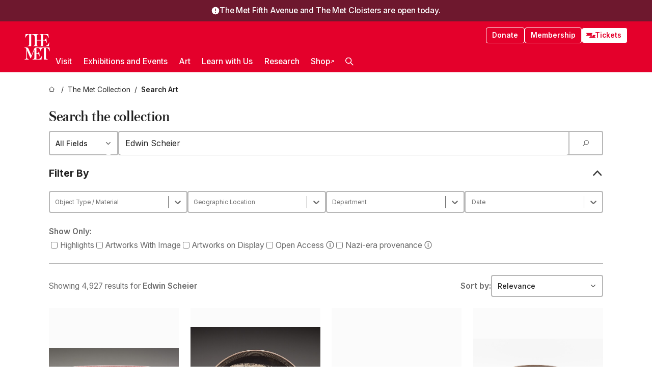

--- FILE ---
content_type: text/html; charset=utf-8
request_url: https://www.metmuseum.org/art/collection/search?q=Edwin%20Scheier&perPage=20&sortBy=Relevance&offset=0&pageSize=0
body_size: 38870
content:
<!DOCTYPE html><html lang="en" class="
				__variable_e798ec
				__variable_bfed6e
				__variable_968aec
				__variable_b1e441
				__variable_20add0
				__variable_2ad7ef" data-sentry-component="LocaleLayout" data-sentry-source-file="layout.tsx"><head><meta charSet="utf-8"/><meta name="viewport" content="width=device-width, initial-scale=1"/><link rel="preload" as="image" imageSrcSet="https://images.metmuseum.org/CRDImages/ad/web-additional/L.2009.22.83.jpg 225w, https://images.metmuseum.org/CRDImages/ad/mobile-large/L.2009.22.83.jpg 480w, https://images.metmuseum.org/CRDImages/ad/web-highlight/L.2009.22.83.jpg 575w, https://images.metmuseum.org/CRDImages/ad/web-large/L.2009.22.83.jpg 600w, "/><link rel="preload" as="image" imageSrcSet="https://images.metmuseum.org/CRDImages/ad/web-additional/L.2009.22.84.jpg 225w, https://images.metmuseum.org/CRDImages/ad/mobile-large/L.2009.22.84.jpg 480w, https://images.metmuseum.org/CRDImages/ad/web-highlight/L.2009.22.84.jpg 575w, https://images.metmuseum.org/CRDImages/ad/web-large/L.2009.22.84.jpg 600w, "/><link rel="preload" as="image" imageSrcSet="https://images.metmuseum.org/CRDImages/ma/web-additional/LC-48_51-overall-20240202-01.jpg 225w, https://images.metmuseum.org/CRDImages/ma/mobile-large/LC-48_51-overall-20240202-01.jpg 480w, https://images.metmuseum.org/CRDImages/ma/web-highlight/LC-48_51-overall-20240202-01.jpg 575w, https://images.metmuseum.org/CRDImages/ma/web-large/LC-48_51-overall-20240202-01.jpg 600w, "/><link rel="preload" as="image" imageSrcSet="https://images.metmuseum.org/CRDImages/ad/web-additional/DT78.jpg 225w, https://images.metmuseum.org/CRDImages/ad/mobile-large/DT78.jpg 480w, https://images.metmuseum.org/CRDImages/ad/web-highlight/DT78.jpg 575w, https://images.metmuseum.org/CRDImages/ad/web-large/DT78.jpg 600w, "/><link rel="stylesheet" href="/_next/static/css/0b9f38a70bdddf23.css" data-precedence="next"/><link rel="stylesheet" href="/_next/static/css/7fd550e1e6b57b10.css" data-precedence="next"/><link rel="stylesheet" href="/_next/static/css/36d7a2405d6a2a7a.css" data-precedence="next"/><link rel="stylesheet" href="/_next/static/css/48ccd572681770ef.css" data-precedence="next"/><link rel="stylesheet" href="/_next/static/css/44a387e5f98c026f.css" data-precedence="next"/><link rel="stylesheet" href="/_next/static/css/5ef4417e8033aecb.css" data-precedence="next"/><link rel="stylesheet" href="/_next/static/css/955c7e075a88d5ba.css" data-precedence="next"/><link rel="stylesheet" href="/_next/static/css/0ca3a6f6363d1f18.css" data-precedence="next"/><link rel="stylesheet" href="/_next/static/css/ca41bb57600e2960.css" data-precedence="next"/><link rel="preload" as="script" fetchPriority="low" href="/_next/static/chunks/webpack-fb37d5f2e91723e5.js"/><script src="/_next/static/chunks/3c207711-b18fb694c51ab862.js" async=""></script><script src="/_next/static/chunks/6916-60feaa9365a3d6d4.js" async=""></script><script src="/_next/static/chunks/main-app-a071f6349c2bf7a2.js" async=""></script><script src="/_next/static/chunks/5520-f559b9204dddf9aa.js" async=""></script><script src="/_next/static/chunks/3096-3c587510721426c6.js" async=""></script><script src="/_next/static/chunks/5011-40e4e20f61fb33e9.js" async=""></script><script src="/_next/static/chunks/7705-e02db262df13926d.js" async=""></script><script src="/_next/static/chunks/app/%5Blocale%5D/(navigation)/layout-b62047320b56c5fa.js" async=""></script><script src="/_next/static/chunks/app/%5Blocale%5D/(navigation)/error-98b49a3a0775953b.js" async=""></script><script src="/_next/static/chunks/5557-3fa0d7504b11bac2.js" async=""></script><script src="/_next/static/chunks/6386-6f01ad75a0adad26.js" async=""></script><script src="/_next/static/chunks/1545-4c211248457bce57.js" async=""></script><script src="/_next/static/chunks/7391-05d94d83913e9a8c.js" async=""></script><script src="/_next/static/chunks/5866-5dc60a299bd25ef5.js" async=""></script><script src="/_next/static/chunks/945-a228ca5a3fc96787.js" async=""></script><script src="/_next/static/chunks/2585-7ced8e86aa8cd3de.js" async=""></script><script src="/_next/static/chunks/8321-ae52e8920011a0c3.js" async=""></script><script src="/_next/static/chunks/9416-1cf08484d0621370.js" async=""></script><script src="/_next/static/chunks/5139-b180a12da36efd6f.js" async=""></script><script src="/_next/static/chunks/5248-342c02892b3cc4c5.js" async=""></script><script src="/_next/static/chunks/3665-ab24c19b3ad6998d.js" async=""></script><script src="/_next/static/chunks/1962-1c73167926749f0b.js" async=""></script><script src="/_next/static/chunks/3392-62dafd2584ed8650.js" async=""></script><script src="/_next/static/chunks/app/%5Blocale%5D/(navigation)/art/collection/page-98c8e5816c941d1f.js" async=""></script><script src="/_next/static/chunks/app/global-error-8a16f75bb478133f.js" async=""></script><script src="/_next/static/chunks/app/%5Blocale%5D/layout-a893599239d32aa9.js" async=""></script><script src="/_next/static/chunks/app/%5Blocale%5D/error-713d544c9230988f.js" async=""></script><script src="/_next/static/chunks/63-b6103ad915446b47.js" async=""></script><script src="/_next/static/chunks/app/%5Blocale%5D/(navigation)/art/collection/search/page-11f5d0ef4534a380.js" async=""></script><meta name="next-size-adjust" content=""/><title>Results for &quot;Edwin Scheier&quot; - The Metropolitan Museum of Art</title><meta name="description" content="Search art at the Metropolitan Museum."/><link rel="manifest" href="/manifest.webmanifest"/><meta name="robots" content="noindex, follow"/><meta property="og:title" content="Results for &quot;Edwin Scheier&quot; - The Metropolitan Museum of Art"/><meta property="og:description" content="Search art at the Metropolitan Museum."/><meta property="og:site_name" content="The Metropolitan Museum of Art"/><meta property="og:locale" content="en"/><meta property="og:image" content="https://cdn.sanity.io/images/cctd4ker/production/c175266c21e565e61000c5699ef71803d79dff77-1200x630.jpg?w=600&amp;q=75&amp;auto=format"/><meta property="og:image:alt" content="The Met Fifth facade"/><meta property="og:type" content="website"/><meta name="twitter:card" content="summary_large_image"/><meta name="twitter:title" content="Results for &quot;Edwin Scheier&quot; - The Metropolitan Museum of Art"/><meta name="twitter:description" content="Search art at the Metropolitan Museum."/><meta name="twitter:image" content="https://cdn.sanity.io/images/cctd4ker/production/c175266c21e565e61000c5699ef71803d79dff77-1200x630.jpg?w=600&amp;q=75&amp;auto=format"/><meta name="twitter:image:alt" content="The Met Fifth facade"/><link rel="icon" href="/icon?444dbfbfa010ce64" type="image/png" sizes="256x256"/><link rel="apple-touch-icon" href="/apple-icon?caf747e317587ad6" type="image/png"/><script src="/_next/static/chunks/polyfills-42372ed130431b0a.js" noModule=""></script></head><body><div hidden=""><!--$--><!--/$--></div><button class="skip-to-main-content_skipToMainContent__tnLhe button secondary" id="skip-to-main-content-button" data-sentry-component="SkipToMainContent" data-sentry-source-file="index.jsx">Skip to main content</button><section class="notification-banner_banner__vt826" data-sentry-component="NotificationBanner" data-sentry-source-file="index.tsx"><svg xmlns="http://www.w3.org/2000/svg" width="1em" height="1em" fill="none" viewBox="-2 -2 24 24" class="notification-banner_icon__Mmnku" data-sentry-element="ExclamationIcon" data-sentry-source-file="index.tsx"><path fill="#fff" stroke="#fff" stroke-width="2" d="M10 0C4.477 0 0 4.477 0 10s4.477 10 10 10 10-4.477 10-10S15.523 0 10 0Z"></path><path fill="currentColor" d="M11.25 16.25h-2.5v-2.5h2.5zM11.25 11.25h-2.5v-7.5h2.5z"></path></svg><div class="notification-banner_text___pPQN"><h2 class="notification-banner_header__1WQAq">The Met Fifth Avenue and The Met Cloisters are open today.</h2></div></section><header class="global-navigation_header__IRRw8" data-lock-page="false"><div class="global-navigation_headerWrapper__HdeNn"><a title="Homepage" class="global-navigation_logoLink__XBBeM" data-sentry-element="Link" data-sentry-source-file="index.tsx" href="/"><svg xmlns="http://www.w3.org/2000/svg" width="1em" height="1em" viewBox="0 0 40 40" data-sentry-element="MetLogo" data-sentry-source-file="index.tsx"><path fill="currentColor" d="M39.74 27.009a11.6 11.6 0 0 0-.88-1.861 10 10 0 0 0-1.33-1.824 7.6 7.6 0 0 0-1.72-1.387 4 4 0 0 0-2.04-.55v15.4A3 3 0 0 0 34 38a2.65 2.65 0 0 0 .64.883 2.8 2.8 0 0 0 .95.55 3.5 3.5 0 0 0 1.17.19V40h-6.13V21.577a4.9 4.9 0 0 0-2.08.4 4.2 4.2 0 0 0-1.47 1.111 5.3 5.3 0 0 0-.94 1.709 11.5 11.5 0 0 0-.54 2.213h-.26a11.5 11.5 0 0 0-.54-2.194 5.5 5.5 0 0 0-.97-1.718 4.3 4.3 0 0 0-1.54-1.121 5.6 5.6 0 0 0-2.21-.4h-1.36V30h1.24a4 4 0 0 0 .57-.133 2.83 2.83 0 0 0 1.22-.788 3.2 3.2 0 0 0 .68-1.339 7.6 7.6 0 0 0 .21-1.909h.29L24 34.947h-.29a5.83 5.83 0 0 0-1.62-3.228A3.8 3.8 0 0 0 20.84 31h-2.12v8.43h2.19a5.15 5.15 0 0 0 2.17-.456 6.5 6.5 0 0 0 1.79-1.216 8 8 0 0 0 1.39-1.737 10.2 10.2 0 0 0 .96-2.023h.26l-.77 6H12.57v-.38a3.5 3.5 0 0 0 1.17-.19 2.8 2.8 0 0 0 .95-.55 2.5 2.5 0 0 0 .63-.893 2.1 2.1 0 0 0 .18-.987V24.5L10 38h-.5L4 25.593V36.5a4.7 4.7 0 0 0 .37 1.487 2.6 2.6 0 0 0 .64.893 2.7 2.7 0 0 0 .95.55 3.5 3.5 0 0 0 1.16.19V40H0v-.38a3.6 3.6 0 0 0 1.17-.19 2.7 2.7 0 0 0 .94-.55 2.5 2.5 0 0 0 .64-.893 3.05 3.05 0 0 0 .23-1.2V23.362A3.1 3.1 0 0 0 0 21.387v-.379h3.07a4.6 4.6 0 0 1 1.94.37 2.69 2.69 0 0 1 1.28 1.472L11 33.5l4.5-11a2.05 2.05 0 0 1 1.17-1.113 4 4 0 0 1 1.7-.379h20.94l.69 6h-.26Zm-15.93-8.017v-.38a2.17 2.17 0 0 0 2.49-2.525V10h-6.82v6.087a2.17 2.17 0 0 0 2.49 2.525v.38h-8.63v-.38a3.5 3.5 0 0 0 1.17-.189 2.8 2.8 0 0 0 .95-.551 2.6 2.6 0 0 0 .64-.892 3.05 3.05 0 0 0 .23-1.2V5.7a6.8 6.8 0 0 0-.41-2.5 4.04 4.04 0 0 0-1.15-1.644 4.6 4.6 0 0 0-1.8-.9 9.2 9.2 0 0 0-2.34-.275v18.612H4.49v-.38a3.5 3.5 0 0 0 1.17-.189 2.8 2.8 0 0 0 .95-.551 2.6 2.6 0 0 0 .64-.883 3 3 0 0 0 .23-1.206V.384a3.94 3.94 0 0 0-1.98.56 8.3 8.3 0 0 0-1.82 1.4 12 12 0 0 0-1.47 1.814 8.7 8.7 0 0 0-.94 1.851h-.26l.77-6h20.19v.38a2.217 2.217 0 0 0-2.49 2.526V9h6.82V2.906A2.22 2.22 0 0 0 23.81.38V0h13.67l.77 6h-.26a10.3 10.3 0 0 0-.96-2.022 8 8 0 0 0-1.39-1.738 6.4 6.4 0 0 0-1.8-1.215 5.15 5.15 0 0 0-2.17-.456h-2.21V9h1.32a3.84 3.84 0 0 0 1.98-.861 4.34 4.34 0 0 0 1.03-3.315h.29l1.18 9.117h-.29a5.9 5.9 0 0 0-.72-1.89A4.64 4.64 0 0 0 31.64 10h-2.18v8.423h2.95a5.15 5.15 0 0 0 2.17-.456 6.7 6.7 0 0 0 1.8-1.216 8.3 8.3 0 0 0 1.39-1.737 11.5 11.5 0 0 0 .96-2.023h.26l-.78 6h-14.4Z"></path></svg></a><div class="global-navigation_smallControls__VohT6"><a class="global-navigation_navButton__BU8Aa global-navigation_ticketLink__9VeAY" data-sentry-element="Link" data-sentry-component="TicketLink" data-sentry-source-file="index.tsx" href="https://engage.metmuseum.org/admission/?promocode=59559"><div class="global-navigation_tickets__H0byM"><svg xmlns="http://www.w3.org/2000/svg" width="1em" height="1em" fill="none" viewBox="0 0 14 8" class="global-navigation_ticket__qAYYN global-navigation_ticket1__P_Vov" data-sentry-element="TicketIcon" data-sentry-source-file="index.tsx"><mask id="ticket2_svg__a" width="15" height="9" x="-0.5" y="-0.5" fill="#000" maskUnits="userSpaceOnUse"><path fill="#fff" d="M-.5-.5h15v9h-15z"></path><path d="M13.5 2.5a1.5 1.5 0 0 0 0 3v2H.5v-2a1.5 1.5 0 1 0 0-3v-2h13z"></path></mask><path fill="currentColor" d="M13.5 2.5a1.5 1.5 0 0 0 0 3v2H.5v-2a1.5 1.5 0 1 0 0-3v-2h13z"></path><path fill="#fff" d="M13.5 2.5V3h.5v-.5zm0 3h.5V5h-.5zm0 2V8h.5v-.5zm-13 0H0V8h.5zm0-2V5H0v.5zm0-3H0V3h.5zm0-2V0H0v.5zm13 0h.5V0h-.5zm0 2V2a2 2 0 0 0-2 2h1a1 1 0 0 1 1-1zM12 4h-.5a2 2 0 0 0 2 2V5a1 1 0 0 1-1-1zm1.5 1.5H13v2h1v-2zm0 2V7H.5v1h13zm-13 0H1v-2H0v2zm0-2V6a2 2 0 0 0 2-2h-1a1 1 0 0 1-1 1zM2 4h.5a2 2 0 0 0-2-2v1a1 1 0 0 1 1 1zM.5 2.5H1v-2H0v2zm0-2V1h13V0H.5zm13 0H13v2h1v-2z" mask="url(#ticket2_svg__a)"></path></svg><svg xmlns="http://www.w3.org/2000/svg" width="1em" height="1em" fill="none" viewBox="0 0 14 8" class="global-navigation_ticket__qAYYN global-navigation_ticket2__IS2iJ" data-sentry-element="TicketIcon" data-sentry-source-file="index.tsx"><mask id="ticket2_svg__a" width="15" height="9" x="-0.5" y="-0.5" fill="#000" maskUnits="userSpaceOnUse"><path fill="#fff" d="M-.5-.5h15v9h-15z"></path><path d="M13.5 2.5a1.5 1.5 0 0 0 0 3v2H.5v-2a1.5 1.5 0 1 0 0-3v-2h13z"></path></mask><path fill="currentColor" d="M13.5 2.5a1.5 1.5 0 0 0 0 3v2H.5v-2a1.5 1.5 0 1 0 0-3v-2h13z"></path><path fill="#fff" d="M13.5 2.5V3h.5v-.5zm0 3h.5V5h-.5zm0 2V8h.5v-.5zm-13 0H0V8h.5zm0-2V5H0v.5zm0-3H0V3h.5zm0-2V0H0v.5zm13 0h.5V0h-.5zm0 2V2a2 2 0 0 0-2 2h1a1 1 0 0 1 1-1zM12 4h-.5a2 2 0 0 0 2 2V5a1 1 0 0 1-1-1zm1.5 1.5H13v2h1v-2zm0 2V7H.5v1h13zm-13 0H1v-2H0v2zm0-2V6a2 2 0 0 0 2-2h-1a1 1 0 0 1-1 1zM2 4h.5a2 2 0 0 0-2-2v1a1 1 0 0 1 1 1zM.5 2.5H1v-2H0v2zm0-2V1h13V0H.5zm13 0H13v2h1v-2z" mask="url(#ticket2_svg__a)"></path></svg></div>Tickets</a><button title="Search Button" role="button"><svg xmlns="http://www.w3.org/2000/svg" width="1em" height="1em" viewBox="0 0 16 16" class="global-navigation_icon__c_VgD" style="transform:rotate(270deg)" data-sentry-element="SearchIcon" data-sentry-source-file="index.tsx"><path fill="currentColor" d="M9.8 12.393a6.14 6.14 0 0 1-3.78-1.319L1.09 16 0 14.905l4.93-4.928a6.1 6.1 0 0 1-1.32-3.781 6.2 6.2 0 1 1 6.19 6.197m0-10.844a4.648 4.648 0 1 0 4.65 4.648A4.646 4.646 0 0 0 9.8 1.549"></path></svg></button><button role="button" title="Toggle Menu"><svg xmlns="http://www.w3.org/2000/svg" width="1em" height="1em" viewBox="0 0 20 20" class="global-navigation_icon__c_VgD global-navigation_navIcon__ddrLp"><path fill="currentColor" d="M0 20v-2h20v2zM0 9h20v2H0zm0-9h20v2H0z"></path></svg></button></div></div><div class="global-navigation_links__vbg_A "><div class="global-navigation_topLinks__E7EOx"><a class="global-navigation_navButton__BU8Aa" data-sentry-element="Link" data-sentry-source-file="index.tsx" href="https://engage.metmuseum.org/donate?promocode=60313">Donate</a><a class="global-navigation_navButton__BU8Aa" data-sentry-element="Link" data-sentry-component="MembershipLink" data-sentry-source-file="index.tsx" href="https://engage.metmuseum.org/members/membership/?promocode=60317">Membership</a><a class="global-navigation_navButton__BU8Aa global-navigation_ticketLink__9VeAY" data-sentry-element="Link" data-sentry-component="TicketLink" data-sentry-source-file="index.tsx" href="https://engage.metmuseum.org/admission/?promocode=59559"><div class="global-navigation_tickets__H0byM"><svg xmlns="http://www.w3.org/2000/svg" width="1em" height="1em" fill="none" viewBox="0 0 14 8" class="global-navigation_ticket__qAYYN global-navigation_ticket1__P_Vov" data-sentry-element="TicketIcon" data-sentry-source-file="index.tsx"><mask id="ticket2_svg__a" width="15" height="9" x="-0.5" y="-0.5" fill="#000" maskUnits="userSpaceOnUse"><path fill="#fff" d="M-.5-.5h15v9h-15z"></path><path d="M13.5 2.5a1.5 1.5 0 0 0 0 3v2H.5v-2a1.5 1.5 0 1 0 0-3v-2h13z"></path></mask><path fill="currentColor" d="M13.5 2.5a1.5 1.5 0 0 0 0 3v2H.5v-2a1.5 1.5 0 1 0 0-3v-2h13z"></path><path fill="#fff" d="M13.5 2.5V3h.5v-.5zm0 3h.5V5h-.5zm0 2V8h.5v-.5zm-13 0H0V8h.5zm0-2V5H0v.5zm0-3H0V3h.5zm0-2V0H0v.5zm13 0h.5V0h-.5zm0 2V2a2 2 0 0 0-2 2h1a1 1 0 0 1 1-1zM12 4h-.5a2 2 0 0 0 2 2V5a1 1 0 0 1-1-1zm1.5 1.5H13v2h1v-2zm0 2V7H.5v1h13zm-13 0H1v-2H0v2zm0-2V6a2 2 0 0 0 2-2h-1a1 1 0 0 1-1 1zM2 4h.5a2 2 0 0 0-2-2v1a1 1 0 0 1 1 1zM.5 2.5H1v-2H0v2zm0-2V1h13V0H.5zm13 0H13v2h1v-2z" mask="url(#ticket2_svg__a)"></path></svg><svg xmlns="http://www.w3.org/2000/svg" width="1em" height="1em" fill="none" viewBox="0 0 14 8" class="global-navigation_ticket__qAYYN global-navigation_ticket2__IS2iJ" data-sentry-element="TicketIcon" data-sentry-source-file="index.tsx"><mask id="ticket2_svg__a" width="15" height="9" x="-0.5" y="-0.5" fill="#000" maskUnits="userSpaceOnUse"><path fill="#fff" d="M-.5-.5h15v9h-15z"></path><path d="M13.5 2.5a1.5 1.5 0 0 0 0 3v2H.5v-2a1.5 1.5 0 1 0 0-3v-2h13z"></path></mask><path fill="currentColor" d="M13.5 2.5a1.5 1.5 0 0 0 0 3v2H.5v-2a1.5 1.5 0 1 0 0-3v-2h13z"></path><path fill="#fff" d="M13.5 2.5V3h.5v-.5zm0 3h.5V5h-.5zm0 2V8h.5v-.5zm-13 0H0V8h.5zm0-2V5H0v.5zm0-3H0V3h.5zm0-2V0H0v.5zm13 0h.5V0h-.5zm0 2V2a2 2 0 0 0-2 2h1a1 1 0 0 1 1-1zM12 4h-.5a2 2 0 0 0 2 2V5a1 1 0 0 1-1-1zm1.5 1.5H13v2h1v-2zm0 2V7H.5v1h13zm-13 0H1v-2H0v2zm0-2V6a2 2 0 0 0 2-2h-1a1 1 0 0 1-1 1zM2 4h.5a2 2 0 0 0-2-2v1a1 1 0 0 1 1 1zM.5 2.5H1v-2H0v2zm0-2V1h13V0H.5zm13 0H13v2h1v-2z" mask="url(#ticket2_svg__a)"></path></svg></div>Tickets</a></div><nav class="global-navigation_navLinks__fTjsN"><ul class="global-navigation_topLevelLinks__dM0fN"><li class="nav-item_navItem__tZNvf " data-nav-item="true" data-open="false"><button class="nav-item_innerText__pWlnO" data-nav-id="Visit">Visit<span class="nav-item_icon__evAIq"><svg xmlns="http://www.w3.org/2000/svg" width="1em" height="1em" fill="none" viewBox="0 0 48 48"><path fill="currentColor" d="m39.23 13.132 2.913 2.802-18.011 18.923-18-18.92 2.866-2.77 15.134 16.162z"></path></svg></span></button></li><li class="nav-item_navItem__tZNvf " data-nav-item="true" data-open="false"><button class="nav-item_innerText__pWlnO" data-nav-id="Exhibitions and Events">Exhibitions and Events<span class="nav-item_icon__evAIq"><svg xmlns="http://www.w3.org/2000/svg" width="1em" height="1em" fill="none" viewBox="0 0 48 48"><path fill="currentColor" d="m39.23 13.132 2.913 2.802-18.011 18.923-18-18.92 2.866-2.77 15.134 16.162z"></path></svg></span></button></li><li class="nav-item_navItem__tZNvf " data-nav-item="true" data-open="false"><button class="nav-item_innerText__pWlnO" data-nav-id="Art">Art<span class="nav-item_icon__evAIq"><svg xmlns="http://www.w3.org/2000/svg" width="1em" height="1em" fill="none" viewBox="0 0 48 48"><path fill="currentColor" d="m39.23 13.132 2.913 2.802-18.011 18.923-18-18.92 2.866-2.77 15.134 16.162z"></path></svg></span></button></li><li class="nav-item_navItem__tZNvf " data-nav-item="true" data-open="false"><button class="nav-item_innerText__pWlnO" data-nav-id="Learn with Us">Learn with Us<span class="nav-item_icon__evAIq"><svg xmlns="http://www.w3.org/2000/svg" width="1em" height="1em" fill="none" viewBox="0 0 48 48"><path fill="currentColor" d="m39.23 13.132 2.913 2.802-18.011 18.923-18-18.92 2.866-2.77 15.134 16.162z"></path></svg></span></button></li><li class="nav-item_navItem__tZNvf " data-nav-item="true" data-open="false"><button class="nav-item_innerText__pWlnO" data-nav-id="Research">Research<span class="nav-item_icon__evAIq"><svg xmlns="http://www.w3.org/2000/svg" width="1em" height="1em" fill="none" viewBox="0 0 48 48"><path fill="currentColor" d="m39.23 13.132 2.913 2.802-18.011 18.923-18-18.92 2.866-2.77 15.134 16.162z"></path></svg></span></button></li><li class="nav-item_navItem__tZNvf undefined"><a target="_blank" rel="noopener noreferrer" class="nav-item_innerText__pWlnO" data-nav-id="Shop" href="https://store.metmuseum.org/?utm_source=mainmuseum&amp;utm_medium=metmuseum.org&amp;utm_campaign=topnav-static">Shop<svg xmlns="http://www.w3.org/2000/svg" width="1em" height="1em" fill="none" viewBox="0 0 48 48" class="nav-item_externalIcon__JI1JB"><path fill="currentColor" fill-rule="evenodd" d="M41.993 9.717v20.96h-5.287V15.661L9.744 41.5 6 37.912l26.962-25.838H17.293V7h24.7c.01 0 .007.958.003 1.761l-.002.603a2.4 2.4 0 0 1 0 .353" clip-rule="evenodd"></path></svg></a></li><li class="global-navigation_searchItem__hFDIS" data-sentry-component="SearchItem" data-sentry-source-file="index.tsx"><button class="global-navigation_searchButton__nC3QK" role="button" title="Open the search box"><svg xmlns="http://www.w3.org/2000/svg" width="1em" height="1em" viewBox="0 0 16 16" class="icon" style="transform:rotate(270deg)" data-sentry-element="SearchIcon" data-sentry-source-file="index.tsx"><path fill="currentColor" d="M9.8 12.393a6.14 6.14 0 0 1-3.78-1.319L1.09 16 0 14.905l4.93-4.928a6.1 6.1 0 0 1-1.32-3.781 6.2 6.2 0 1 1 6.19 6.197m0-10.844a4.648 4.648 0 1 0 4.65 4.648A4.646 4.646 0 0 0 9.8 1.549"></path></svg></button></li></ul><div class="global-navigation_mobileOnly__QK25I"><a class="global-navigation_navButton__BU8Aa global-navigation_ticketLink__9VeAY" data-sentry-element="Link" data-sentry-component="TicketLink" data-sentry-source-file="index.tsx" href="https://engage.metmuseum.org/admission/?promocode=59559"><div class="global-navigation_tickets__H0byM"><svg xmlns="http://www.w3.org/2000/svg" width="1em" height="1em" fill="none" viewBox="0 0 14 8" class="global-navigation_ticket__qAYYN global-navigation_ticket1__P_Vov" data-sentry-element="TicketIcon" data-sentry-source-file="index.tsx"><mask id="ticket2_svg__a" width="15" height="9" x="-0.5" y="-0.5" fill="#000" maskUnits="userSpaceOnUse"><path fill="#fff" d="M-.5-.5h15v9h-15z"></path><path d="M13.5 2.5a1.5 1.5 0 0 0 0 3v2H.5v-2a1.5 1.5 0 1 0 0-3v-2h13z"></path></mask><path fill="currentColor" d="M13.5 2.5a1.5 1.5 0 0 0 0 3v2H.5v-2a1.5 1.5 0 1 0 0-3v-2h13z"></path><path fill="#fff" d="M13.5 2.5V3h.5v-.5zm0 3h.5V5h-.5zm0 2V8h.5v-.5zm-13 0H0V8h.5zm0-2V5H0v.5zm0-3H0V3h.5zm0-2V0H0v.5zm13 0h.5V0h-.5zm0 2V2a2 2 0 0 0-2 2h1a1 1 0 0 1 1-1zM12 4h-.5a2 2 0 0 0 2 2V5a1 1 0 0 1-1-1zm1.5 1.5H13v2h1v-2zm0 2V7H.5v1h13zm-13 0H1v-2H0v2zm0-2V6a2 2 0 0 0 2-2h-1a1 1 0 0 1-1 1zM2 4h.5a2 2 0 0 0-2-2v1a1 1 0 0 1 1 1zM.5 2.5H1v-2H0v2zm0-2V1h13V0H.5zm13 0H13v2h1v-2z" mask="url(#ticket2_svg__a)"></path></svg><svg xmlns="http://www.w3.org/2000/svg" width="1em" height="1em" fill="none" viewBox="0 0 14 8" class="global-navigation_ticket__qAYYN global-navigation_ticket2__IS2iJ" data-sentry-element="TicketIcon" data-sentry-source-file="index.tsx"><mask id="ticket2_svg__a" width="15" height="9" x="-0.5" y="-0.5" fill="#000" maskUnits="userSpaceOnUse"><path fill="#fff" d="M-.5-.5h15v9h-15z"></path><path d="M13.5 2.5a1.5 1.5 0 0 0 0 3v2H.5v-2a1.5 1.5 0 1 0 0-3v-2h13z"></path></mask><path fill="currentColor" d="M13.5 2.5a1.5 1.5 0 0 0 0 3v2H.5v-2a1.5 1.5 0 1 0 0-3v-2h13z"></path><path fill="#fff" d="M13.5 2.5V3h.5v-.5zm0 3h.5V5h-.5zm0 2V8h.5v-.5zm-13 0H0V8h.5zm0-2V5H0v.5zm0-3H0V3h.5zm0-2V0H0v.5zm13 0h.5V0h-.5zm0 2V2a2 2 0 0 0-2 2h1a1 1 0 0 1 1-1zM12 4h-.5a2 2 0 0 0 2 2V5a1 1 0 0 1-1-1zm1.5 1.5H13v2h1v-2zm0 2V7H.5v1h13zm-13 0H1v-2H0v2zm0-2V6a2 2 0 0 0 2-2h-1a1 1 0 0 1-1 1zM2 4h.5a2 2 0 0 0-2-2v1a1 1 0 0 1 1 1zM.5 2.5H1v-2H0v2zm0-2V1h13V0H.5zm13 0H13v2h1v-2z" mask="url(#ticket2_svg__a)"></path></svg></div>Tickets</a><a class="global-navigation_navButton__BU8Aa" data-sentry-element="Link" data-sentry-component="MembershipLink" data-sentry-source-file="index.tsx" href="https://engage.metmuseum.org/members/membership/?promocode=60317">Membership</a></div></nav></div></header><nav class="breadcrumbs_breadcrumbs__p9HFN" aria-label="breadcrumbs" data-sentry-component="Breadcrumbs" data-sentry-source-file="index.tsx"><span class="breadcrumbs_linkWrapper__xepu_"><a aria-label="home" class="breadcrumbs_link__AxWe_" data-sentry-element="Link" data-sentry-source-file="index.tsx" href="/"><svg xmlns="http://www.w3.org/2000/svg" width="1em" height="1em" fill="none" viewBox="0 0 12 12" class="breadcrumbs_svg__HHQCV" data-sentry-element="HomeIcon" data-sentry-source-file="index.tsx"><path stroke="currentColor" d="M6.154.89a.235.235 0 0 0-.307 0L.754 5.25c-.173.147-.071.435.153.435h1.256v4.68c0 .136.107.246.24.246h7.194c.133 0 .24-.11.24-.246v-4.68h1.256c.224 0 .326-.288.154-.435z"></path></svg></a></span><span class="breadcrumbs_linkWrapper__xepu_"><a title="The Met Collection" aria-label="The Met Collection" class="breadcrumbs_link__AxWe_" href="/art/collection"><span data-sentry-element="Markdown" data-sentry-component="MarkdownParser" data-sentry-source-file="index.jsx">The Met Collection</span></a></span><span class="breadcrumbs_lastItem__awDMN"><span class="breadcrumbs_truncatedSegment__Z3us6" title="Search Art"><span data-sentry-element="Markdown" data-sentry-component="MarkdownParser" data-sentry-source-file="index.jsx">Search Art</span></span></span></nav><main class="collection-search-app_main___xW4U" data-sentry-component="CollectionSearchApp" data-sentry-source-file="index.tsx"><h1 class="collection-search-app_title__AQ3sg">Search the collection</h1><div class="collection-search-app_barWrapper__4jPDH"><div class="simple-select_selectWrapper__tKgqs" data-sentry-component="SimpleSelect" data-sentry-source-file="index.tsx"><select class="simple-select_select__ZzBSH" name="search-field" id="search-field"><option value="" selected="">All Fields</option><option value="ArtistCulture">Artist / Culture</option><option value="Title">Title</option><option value="Description">Description</option><option value="Gallery">Gallery</option><option value="AccessionNum">Object Number</option><option value="creditLine">Credit Line</option></select></div><div class="search-bar_wrapper__n5hS3" data-sentry-component="SearchBar" data-sentry-source-file="index.tsx"><input id="advanced-collection-search-text-input" class="search-bar_input__RziLa" placeholder="Search all fields" type="search" inputMode="search" pattern=".*" list="_R_295fiv5ubsiuqivb_" data-sentry-element="DebounceInput" data-sentry-source-file="index.tsx" value="Edwin Scheier"/><button aria-label="Search Submit" class="search-bar_submitButton__gzx7k"><svg xmlns="http://www.w3.org/2000/svg" width="1em" height="1em" viewBox="0 0 16 16"><path fill="currentColor" d="M9.8 12.393a6.14 6.14 0 0 1-3.78-1.319L1.09 16 0 14.905l4.93-4.928a6.1 6.1 0 0 1-1.32-3.781 6.2 6.2 0 1 1 6.19 6.197m0-10.844a4.648 4.648 0 1 0 4.65 4.648A4.646 4.646 0 0 0 9.8 1.549"></path></svg></button></div></div><section class="collection-search-app_controlsSection__d_SFd"><div style="--title-padding:var(--spacing-xxs)" data-sentry-element="CollapsibleDrawer" data-sentry-source-file="index.tsx" data-sentry-component="CollapsibleDrawer"><details class="collapsible-drawer_details__sFxPs" open=""><summary class="collapsible-drawer_summary__VeIqE"><h4>Filter By</h4></summary><section data-sentry-component="ControlSection" data-sentry-source-file="control-section.tsx"><div class="collection-search-app_facetWrapper__8Y2wH"><div class="collection-search-app_facetContainer__V4eAX"><label for="material" class="screen-reader-only_text__226tQ" data-sentry-element="Element" data-sentry-component="ScreenReaderOnly" data-sentry-source-file="index.tsx">Object Type / Material</label><div data-sentry-component="SelectComponent" data-sentry-source-file="index.tsx"><label for="material" class="screen-reader-only_text__226tQ" data-sentry-element="Element" data-sentry-component="ScreenReaderOnly" data-sentry-source-file="index.tsx">material</label><style data-emotion="css b62m3t-container">.css-b62m3t-container{position:relative;box-sizing:border-box;}</style><div class="select-component_select__9WcnS css-b62m3t-container"><style data-emotion="css 7pg0cj-a11yText">.css-7pg0cj-a11yText{z-index:9999;border:0;clip:rect(1px, 1px, 1px, 1px);height:1px;width:1px;position:absolute;overflow:hidden;padding:0;white-space:nowrap;}</style><span id="react-select-_R_1amb5fiv5ubsiuqivbH1_-live-region" class="css-7pg0cj-a11yText"></span><span aria-live="polite" aria-atomic="false" aria-relevant="additions text" role="log" class="css-7pg0cj-a11yText"></span><style data-emotion="css xmadl0-control">.css-xmadl0-control{-webkit-align-items:center;-webkit-box-align:center;-ms-flex-align:center;align-items:center;cursor:default;display:-webkit-box;display:-webkit-flex;display:-ms-flexbox;display:flex;-webkit-box-flex-wrap:wrap;-webkit-flex-wrap:wrap;-ms-flex-wrap:wrap;flex-wrap:wrap;-webkit-box-pack:justify;-webkit-justify-content:space-between;justify-content:space-between;min-height:38px;outline:0!important;position:relative;-webkit-transition:all 100ms;transition:all 100ms;background-color:var(--color-component-background-2);border-color:var(--color-border);border-radius:4px;border-style:solid;border-width:1.5px;box-shadow:none;box-sizing:border-box;color:var(--color-text);}.css-xmadl0-control:hover{border-color:var(--color-border-active);}</style><div class="css-xmadl0-control"><style data-emotion="css hlgwow">.css-hlgwow{-webkit-align-items:center;-webkit-box-align:center;-ms-flex-align:center;align-items:center;display:grid;-webkit-flex:1;-ms-flex:1;flex:1;-webkit-box-flex-wrap:wrap;-webkit-flex-wrap:wrap;-ms-flex-wrap:wrap;flex-wrap:wrap;-webkit-overflow-scrolling:touch;position:relative;overflow:hidden;padding:2px 8px;box-sizing:border-box;}</style><div class="css-hlgwow"><style data-emotion="css y85jdw-placeholder">.css-y85jdw-placeholder{grid-area:1/1/2/3;color:var(--color-text);margin-left:2px;margin-right:2px;box-sizing:border-box;}</style><div class="css-y85jdw-placeholder" id="react-select-_R_1amb5fiv5ubsiuqivbH1_-placeholder">Object Type / Material</div><style data-emotion="css mpgt63">.css-mpgt63{visibility:visible;-webkit-flex:1 1 auto;-ms-flex:1 1 auto;flex:1 1 auto;display:inline-grid;grid-area:1/1/2/3;grid-template-columns:0 min-content;margin:2px;padding-bottom:2px;padding-top:2px;color:var(--color-text);box-sizing:border-box;font-size:16px;}.css-mpgt63:after{content:attr(data-value) " ";visibility:hidden;white-space:pre;grid-area:1/2;font:inherit;min-width:2px;border:0;margin:0;outline:0;padding:0;}</style><div class="css-mpgt63" data-value=""><input class="" style="label:input;color:inherit;background:0;opacity:1;width:100%;grid-area:1 / 2;font:inherit;min-width:2px;border:0;margin:0;outline:0;padding:0" autoCapitalize="none" autoComplete="off" autoCorrect="off" id="material" spellCheck="false" tabindex="0" type="text" aria-autocomplete="list" aria-expanded="false" aria-haspopup="true" role="combobox" aria-describedby="react-select-_R_1amb5fiv5ubsiuqivbH1_-placeholder" data-sentry-element="Input" data-sentry-component="TextInput" data-sentry-source-file="index.tsx" value=""/></div></div><style data-emotion="css 1wy0on6">.css-1wy0on6{-webkit-align-items:center;-webkit-box-align:center;-ms-flex-align:center;align-items:center;-webkit-align-self:stretch;-ms-flex-item-align:stretch;align-self:stretch;display:-webkit-box;display:-webkit-flex;display:-ms-flexbox;display:flex;-webkit-flex-shrink:0;-ms-flex-negative:0;flex-shrink:0;box-sizing:border-box;}</style><div class="css-1wy0on6"><style data-emotion="css 1jjzw68-indicatorSeparator">.css-1jjzw68-indicatorSeparator{-webkit-align-self:stretch;-ms-flex-item-align:stretch;align-self:stretch;width:1px;background-color:var(--color-text);margin-bottom:8px;margin-top:8px;box-sizing:border-box;}</style><span class="css-1jjzw68-indicatorSeparator"></span><style data-emotion="css edmm1s-indicatorContainer">.css-edmm1s-indicatorContainer{display:-webkit-box;display:-webkit-flex;display:-ms-flexbox;display:flex;-webkit-transition:color 150ms;transition:color 150ms;color:var(--color-text);padding:8px;box-sizing:border-box;}.css-edmm1s-indicatorContainer:hover{color:hsl(0, 0%, 60%);}</style><div class="css-edmm1s-indicatorContainer" aria-hidden="true"><style data-emotion="css 8mmkcg">.css-8mmkcg{display:inline-block;fill:currentColor;line-height:1;stroke:currentColor;stroke-width:0;}</style><svg height="20" width="20" viewBox="0 0 20 20" aria-hidden="true" focusable="false" class="css-8mmkcg"><path d="M4.516 7.548c0.436-0.446 1.043-0.481 1.576 0l3.908 3.747 3.908-3.747c0.533-0.481 1.141-0.446 1.574 0 0.436 0.445 0.408 1.197 0 1.615-0.406 0.418-4.695 4.502-4.695 4.502-0.217 0.223-0.502 0.335-0.787 0.335s-0.57-0.112-0.789-0.335c0 0-4.287-4.084-4.695-4.502s-0.436-1.17 0-1.615z"></path></svg></div></div></div><div><input type="hidden" name="material" value=""/></div></div></div></div><div class="collection-search-app_facetContainer__V4eAX"><label for="geolocation" class="screen-reader-only_text__226tQ" data-sentry-element="Element" data-sentry-component="ScreenReaderOnly" data-sentry-source-file="index.tsx">Geographic Location</label><div data-sentry-component="SelectComponent" data-sentry-source-file="index.tsx"><label for="geolocation" class="screen-reader-only_text__226tQ" data-sentry-element="Element" data-sentry-component="ScreenReaderOnly" data-sentry-source-file="index.tsx">geolocation</label><style data-emotion="css b62m3t-container">.css-b62m3t-container{position:relative;box-sizing:border-box;}</style><div class="select-component_select__9WcnS css-b62m3t-container"><style data-emotion="css 7pg0cj-a11yText">.css-7pg0cj-a11yText{z-index:9999;border:0;clip:rect(1px, 1px, 1px, 1px);height:1px;width:1px;position:absolute;overflow:hidden;padding:0;white-space:nowrap;}</style><span id="react-select-_R_1cmb5fiv5ubsiuqivbH1_-live-region" class="css-7pg0cj-a11yText"></span><span aria-live="polite" aria-atomic="false" aria-relevant="additions text" role="log" class="css-7pg0cj-a11yText"></span><style data-emotion="css xmadl0-control">.css-xmadl0-control{-webkit-align-items:center;-webkit-box-align:center;-ms-flex-align:center;align-items:center;cursor:default;display:-webkit-box;display:-webkit-flex;display:-ms-flexbox;display:flex;-webkit-box-flex-wrap:wrap;-webkit-flex-wrap:wrap;-ms-flex-wrap:wrap;flex-wrap:wrap;-webkit-box-pack:justify;-webkit-justify-content:space-between;justify-content:space-between;min-height:38px;outline:0!important;position:relative;-webkit-transition:all 100ms;transition:all 100ms;background-color:var(--color-component-background-2);border-color:var(--color-border);border-radius:4px;border-style:solid;border-width:1.5px;box-shadow:none;box-sizing:border-box;color:var(--color-text);}.css-xmadl0-control:hover{border-color:var(--color-border-active);}</style><div class="css-xmadl0-control"><style data-emotion="css hlgwow">.css-hlgwow{-webkit-align-items:center;-webkit-box-align:center;-ms-flex-align:center;align-items:center;display:grid;-webkit-flex:1;-ms-flex:1;flex:1;-webkit-box-flex-wrap:wrap;-webkit-flex-wrap:wrap;-ms-flex-wrap:wrap;flex-wrap:wrap;-webkit-overflow-scrolling:touch;position:relative;overflow:hidden;padding:2px 8px;box-sizing:border-box;}</style><div class="css-hlgwow"><style data-emotion="css y85jdw-placeholder">.css-y85jdw-placeholder{grid-area:1/1/2/3;color:var(--color-text);margin-left:2px;margin-right:2px;box-sizing:border-box;}</style><div class="css-y85jdw-placeholder" id="react-select-_R_1cmb5fiv5ubsiuqivbH1_-placeholder">Geographic Location</div><style data-emotion="css mpgt63">.css-mpgt63{visibility:visible;-webkit-flex:1 1 auto;-ms-flex:1 1 auto;flex:1 1 auto;display:inline-grid;grid-area:1/1/2/3;grid-template-columns:0 min-content;margin:2px;padding-bottom:2px;padding-top:2px;color:var(--color-text);box-sizing:border-box;font-size:16px;}.css-mpgt63:after{content:attr(data-value) " ";visibility:hidden;white-space:pre;grid-area:1/2;font:inherit;min-width:2px;border:0;margin:0;outline:0;padding:0;}</style><div class="css-mpgt63" data-value=""><input class="" style="label:input;color:inherit;background:0;opacity:1;width:100%;grid-area:1 / 2;font:inherit;min-width:2px;border:0;margin:0;outline:0;padding:0" autoCapitalize="none" autoComplete="off" autoCorrect="off" id="geolocation" spellCheck="false" tabindex="0" type="text" aria-autocomplete="list" aria-expanded="false" aria-haspopup="true" role="combobox" aria-describedby="react-select-_R_1cmb5fiv5ubsiuqivbH1_-placeholder" data-sentry-element="Input" data-sentry-component="TextInput" data-sentry-source-file="index.tsx" value=""/></div></div><style data-emotion="css 1wy0on6">.css-1wy0on6{-webkit-align-items:center;-webkit-box-align:center;-ms-flex-align:center;align-items:center;-webkit-align-self:stretch;-ms-flex-item-align:stretch;align-self:stretch;display:-webkit-box;display:-webkit-flex;display:-ms-flexbox;display:flex;-webkit-flex-shrink:0;-ms-flex-negative:0;flex-shrink:0;box-sizing:border-box;}</style><div class="css-1wy0on6"><style data-emotion="css 1jjzw68-indicatorSeparator">.css-1jjzw68-indicatorSeparator{-webkit-align-self:stretch;-ms-flex-item-align:stretch;align-self:stretch;width:1px;background-color:var(--color-text);margin-bottom:8px;margin-top:8px;box-sizing:border-box;}</style><span class="css-1jjzw68-indicatorSeparator"></span><style data-emotion="css edmm1s-indicatorContainer">.css-edmm1s-indicatorContainer{display:-webkit-box;display:-webkit-flex;display:-ms-flexbox;display:flex;-webkit-transition:color 150ms;transition:color 150ms;color:var(--color-text);padding:8px;box-sizing:border-box;}.css-edmm1s-indicatorContainer:hover{color:hsl(0, 0%, 60%);}</style><div class="css-edmm1s-indicatorContainer" aria-hidden="true"><style data-emotion="css 8mmkcg">.css-8mmkcg{display:inline-block;fill:currentColor;line-height:1;stroke:currentColor;stroke-width:0;}</style><svg height="20" width="20" viewBox="0 0 20 20" aria-hidden="true" focusable="false" class="css-8mmkcg"><path d="M4.516 7.548c0.436-0.446 1.043-0.481 1.576 0l3.908 3.747 3.908-3.747c0.533-0.481 1.141-0.446 1.574 0 0.436 0.445 0.408 1.197 0 1.615-0.406 0.418-4.695 4.502-4.695 4.502-0.217 0.223-0.502 0.335-0.787 0.335s-0.57-0.112-0.789-0.335c0 0-4.287-4.084-4.695-4.502s-0.436-1.17 0-1.615z"></path></svg></div></div></div><div><input type="hidden" name="geolocation" value=""/></div></div></div></div><div class="collection-search-app_facetContainer__V4eAX"><label for="department" class="screen-reader-only_text__226tQ" data-sentry-element="Element" data-sentry-component="ScreenReaderOnly" data-sentry-source-file="index.tsx">Department</label><div data-sentry-component="SelectComponent" data-sentry-source-file="index.tsx"><label for="department" class="screen-reader-only_text__226tQ" data-sentry-element="Element" data-sentry-component="ScreenReaderOnly" data-sentry-source-file="index.tsx">department</label><style data-emotion="css b62m3t-container">.css-b62m3t-container{position:relative;box-sizing:border-box;}</style><div class="select-component_select__9WcnS css-b62m3t-container"><style data-emotion="css 7pg0cj-a11yText">.css-7pg0cj-a11yText{z-index:9999;border:0;clip:rect(1px, 1px, 1px, 1px);height:1px;width:1px;position:absolute;overflow:hidden;padding:0;white-space:nowrap;}</style><span id="react-select-_R_1emb5fiv5ubsiuqivbH1_-live-region" class="css-7pg0cj-a11yText"></span><span aria-live="polite" aria-atomic="false" aria-relevant="additions text" role="log" class="css-7pg0cj-a11yText"></span><style data-emotion="css xmadl0-control">.css-xmadl0-control{-webkit-align-items:center;-webkit-box-align:center;-ms-flex-align:center;align-items:center;cursor:default;display:-webkit-box;display:-webkit-flex;display:-ms-flexbox;display:flex;-webkit-box-flex-wrap:wrap;-webkit-flex-wrap:wrap;-ms-flex-wrap:wrap;flex-wrap:wrap;-webkit-box-pack:justify;-webkit-justify-content:space-between;justify-content:space-between;min-height:38px;outline:0!important;position:relative;-webkit-transition:all 100ms;transition:all 100ms;background-color:var(--color-component-background-2);border-color:var(--color-border);border-radius:4px;border-style:solid;border-width:1.5px;box-shadow:none;box-sizing:border-box;color:var(--color-text);}.css-xmadl0-control:hover{border-color:var(--color-border-active);}</style><div class="css-xmadl0-control"><style data-emotion="css hlgwow">.css-hlgwow{-webkit-align-items:center;-webkit-box-align:center;-ms-flex-align:center;align-items:center;display:grid;-webkit-flex:1;-ms-flex:1;flex:1;-webkit-box-flex-wrap:wrap;-webkit-flex-wrap:wrap;-ms-flex-wrap:wrap;flex-wrap:wrap;-webkit-overflow-scrolling:touch;position:relative;overflow:hidden;padding:2px 8px;box-sizing:border-box;}</style><div class="css-hlgwow"><style data-emotion="css y85jdw-placeholder">.css-y85jdw-placeholder{grid-area:1/1/2/3;color:var(--color-text);margin-left:2px;margin-right:2px;box-sizing:border-box;}</style><div class="css-y85jdw-placeholder" id="react-select-_R_1emb5fiv5ubsiuqivbH1_-placeholder">Department</div><style data-emotion="css mpgt63">.css-mpgt63{visibility:visible;-webkit-flex:1 1 auto;-ms-flex:1 1 auto;flex:1 1 auto;display:inline-grid;grid-area:1/1/2/3;grid-template-columns:0 min-content;margin:2px;padding-bottom:2px;padding-top:2px;color:var(--color-text);box-sizing:border-box;font-size:16px;}.css-mpgt63:after{content:attr(data-value) " ";visibility:hidden;white-space:pre;grid-area:1/2;font:inherit;min-width:2px;border:0;margin:0;outline:0;padding:0;}</style><div class="css-mpgt63" data-value=""><input class="" style="label:input;color:inherit;background:0;opacity:1;width:100%;grid-area:1 / 2;font:inherit;min-width:2px;border:0;margin:0;outline:0;padding:0" autoCapitalize="none" autoComplete="off" autoCorrect="off" id="department" spellCheck="false" tabindex="0" type="text" aria-autocomplete="list" aria-expanded="false" aria-haspopup="true" role="combobox" aria-describedby="react-select-_R_1emb5fiv5ubsiuqivbH1_-placeholder" data-sentry-element="Input" data-sentry-component="TextInput" data-sentry-source-file="index.tsx" value=""/></div></div><style data-emotion="css 1wy0on6">.css-1wy0on6{-webkit-align-items:center;-webkit-box-align:center;-ms-flex-align:center;align-items:center;-webkit-align-self:stretch;-ms-flex-item-align:stretch;align-self:stretch;display:-webkit-box;display:-webkit-flex;display:-ms-flexbox;display:flex;-webkit-flex-shrink:0;-ms-flex-negative:0;flex-shrink:0;box-sizing:border-box;}</style><div class="css-1wy0on6"><style data-emotion="css 1jjzw68-indicatorSeparator">.css-1jjzw68-indicatorSeparator{-webkit-align-self:stretch;-ms-flex-item-align:stretch;align-self:stretch;width:1px;background-color:var(--color-text);margin-bottom:8px;margin-top:8px;box-sizing:border-box;}</style><span class="css-1jjzw68-indicatorSeparator"></span><style data-emotion="css edmm1s-indicatorContainer">.css-edmm1s-indicatorContainer{display:-webkit-box;display:-webkit-flex;display:-ms-flexbox;display:flex;-webkit-transition:color 150ms;transition:color 150ms;color:var(--color-text);padding:8px;box-sizing:border-box;}.css-edmm1s-indicatorContainer:hover{color:hsl(0, 0%, 60%);}</style><div class="css-edmm1s-indicatorContainer" aria-hidden="true"><style data-emotion="css 8mmkcg">.css-8mmkcg{display:inline-block;fill:currentColor;line-height:1;stroke:currentColor;stroke-width:0;}</style><svg height="20" width="20" viewBox="0 0 20 20" aria-hidden="true" focusable="false" class="css-8mmkcg"><path d="M4.516 7.548c0.436-0.446 1.043-0.481 1.576 0l3.908 3.747 3.908-3.747c0.533-0.481 1.141-0.446 1.574 0 0.436 0.445 0.408 1.197 0 1.615-0.406 0.418-4.695 4.502-4.695 4.502-0.217 0.223-0.502 0.335-0.787 0.335s-0.57-0.112-0.789-0.335c0 0-4.287-4.084-4.695-4.502s-0.436-1.17 0-1.615z"></path></svg></div></div></div><div><input type="hidden" name="department" value=""/></div></div></div></div><div class="filter-popover_wrapper__Gb5pG" data-sentry-component="FilterPopover" data-sentry-source-file="index.tsx"><div class="filter-popover_imitationReactSelectContainer__GSonX" tabindex="0"><div class="filter-popover_leftSide__BqRSQ"><div class="filter-popover_outerText__14_lB"><div class="filter-popover_innermostText__E32Qm">Date</div></div></div><span class="filter-popover_indicatorSeparator__mN_xw"></span><div class="filter-popover_indicatorContainer__N2NRB" aria-hidden="true"><svg width="1em" height="1em" aria-hidden="true" viewBox="0 0 20 20" class="filter-popover_indicatorSVG__8MadT" data-sentry-element="ReactSelectChevron" data-sentry-source-file="index.tsx"><path d="M4.516 7.548c.436-.446 1.043-.481 1.576 0L10 11.295l3.908-3.747c.533-.481 1.141-.446 1.574 0 .436.445.408 1.197 0 1.615-.406.418-4.695 4.502-4.695 4.502a1.095 1.095 0 0 1-1.576 0S4.924 9.581 4.516 9.163s-.436-1.17 0-1.615"></path></svg></div></div></div></div><div class="collection-search-app_showOnly__1HHNN"><span class="collection-search-app_sectionTitle__q6Hq9">Show Only:</span><ul class="collection-search-app_showWrapper__XrXU_"><li class="collection-search-app_showOption__iYibp"><input class="collection-search-app_showCheckbox__yv_Hm" type="checkbox" id="highlights" name="highlights" value="highlights"/><label for="highlights">Highlights</label></li><li class="collection-search-app_showOption__iYibp"><input class="collection-search-app_showCheckbox__yv_Hm" type="checkbox" id="withImage" name="withImage" value="withImage"/><label for="withImage">Artworks With Image</label></li><li class="collection-search-app_showOption__iYibp"><input class="collection-search-app_showCheckbox__yv_Hm" type="checkbox" id="onDisplay" name="onDisplay" value="onDisplay"/><label for="onDisplay">Artworks on Display</label></li><li class="collection-search-app_showOption__iYibp"><input class="collection-search-app_showCheckbox__yv_Hm" type="checkbox" id="openAccess" name="openAccess" value="openAccess"/><label for="openAccess">Open Access</label><div class="collection-search-tool-tip_wrapper__hT2da" tabindex="0" role="button" data-sentry-component="CollectionSearchToolTip" data-sentry-source-file="index.tsx"><svg xmlns="http://www.w3.org/2000/svg" fill="none" viewBox="0 0 18 19" width="1em" height="1em" class="collection-search-tool-tip_icon__LOp_q" data-sentry-element="InfoSVG" data-sentry-source-file="index.tsx"><path fill="currentColor" fill-rule="evenodd" d="M0 9.5c0 4.964 4.037 9 9 9 4.962 0 9-4.036 9-9 0-4.963-4.038-9-9-9-4.963 0-9 4.037-9 9m1.524 0c0-4.122 3.353-7.475 7.476-7.475s7.475 3.354 7.476 7.475c0 4.124-3.354 7.476-7.476 7.476-4.123 0-7.476-3.352-7.476-7.476" clip-rule="evenodd"></path><path fill="currentColor" d="M8.031 7.804h1.937v6.787H8.031zM9 6.872A1.23 1.23 0 1 0 9 4.41a1.23 1.23 0 0 0 0 2.462"></path></svg><div class="collection-search-tool-tip_modal__Y15RW"><div class="collection-search-tool-tip_text__UKJUK"><section data-sentry-element="Markdown" data-sentry-component="LegacyOrMarkdownParser" data-sentry-source-file="index.tsx"><div>As part of the Met&#x27;s
    <a href="/about-the-met/policies-and-documents/open-access">Open Access policy</a>,
    you can freely copy, modify and distribute this image, even for commercial purposes.
</div><em>API</em>Public domain data for this object can also be accessed using the Met&#x27;s
<a target="_new" href="https://metmuseum.github.io/">Open Access API</a></section></div></div></div></li><li class="collection-search-app_showOption__iYibp"><input class="collection-search-app_showCheckbox__yv_Hm" type="checkbox" id="NEprovenance" name="NEprovenance" value="NEprovenance"/><label for="NEprovenance">Nazi-era provenance</label><div class="collection-search-tool-tip_wrapper__hT2da" tabindex="0" role="button" data-sentry-component="CollectionSearchToolTip" data-sentry-source-file="index.tsx"><svg xmlns="http://www.w3.org/2000/svg" fill="none" viewBox="0 0 18 19" width="1em" height="1em" class="collection-search-tool-tip_icon__LOp_q" data-sentry-element="InfoSVG" data-sentry-source-file="index.tsx"><path fill="currentColor" fill-rule="evenodd" d="M0 9.5c0 4.964 4.037 9 9 9 4.962 0 9-4.036 9-9 0-4.963-4.038-9-9-9-4.963 0-9 4.037-9 9m1.524 0c0-4.122 3.353-7.475 7.476-7.475s7.475 3.354 7.476 7.475c0 4.124-3.354 7.476-7.476 7.476-4.123 0-7.476-3.352-7.476-7.476" clip-rule="evenodd"></path><path fill="currentColor" d="M8.031 7.804h1.937v6.787H8.031zM9 6.872A1.23 1.23 0 1 0 9 4.41a1.23 1.23 0 0 0 0 2.462"></path></svg><div class="collection-search-tool-tip_modal__Y15RW"><div class="collection-search-tool-tip_text__UKJUK"><section data-sentry-element="Markdown" data-sentry-component="LegacyOrMarkdownParser" data-sentry-source-file="index.tsx">Objects with changed or unknown ownership in continental Europe between 1933-1945.
<a href="/about-the-met/policies-and-documents/provenance-research-project">Learn more</a></section></div></div></div></li></ul></div></section></details></div></section><section class="collection-search-app_activeFilters__EH8YI"></section><section class="collection-search-app_sortResults__CkXi4"><div class="collection-search-app_totalResults__RpwGY" data-testid="total-results-message-wrapper"><span>Showing 4,927 results</span><span> for <span class="collection-search-app_resultsMessageQuery__QlmJP">Edwin Scheier</span></span></div><div class="collection-search-app_sortControl__SjR8o"><span class="collection-search-app_sectionTitle__q6Hq9">Sort by:</span><div class="simple-select_selectWrapper__tKgqs" data-sentry-component="SimpleSelect" data-sentry-source-file="index.tsx"><select class="simple-select_select__ZzBSH" name="sort-by" id="sort-by"><option value="">Relevance</option><option value="Title">Title (a-z)</option><option value="TitleDesc">Title (z-a)</option><option value="DateDesc">Date (newest-oldest)</option><option value="Date">Date (oldest-newest)</option><option value="ArtistMaker">Artist/Maker (a-z)</option><option value="ArtistMakerDesc">Artist/Maker (z-a)</option><option value="AccessionNumber">Accession Number (0-9)</option><option value="AccessionNumberDesc">Accession Number (9-0)</option></select></div></div></section><section class="object-grid_grid__hKKqs" data-sentry-component="ObjectGrid" data-sentry-source-file="index.tsx"><figure class="collection-object_collectionObject__Bs7VE collection-object" data-accession-number="2018.294.235" data-sentry-component="BaseCollectionObject" data-sentry-source-file="index.tsx"><div class="collection-object_imageWrapper__0Pool"><a class="redundant-link_redundantlink__b5TFR" aria-hidden="true" tabindex="-1" data-sentry-element="GTMLink" data-sentry-source-file="index.jsx" data-sentry-component="RedundantLink" href="/art/collection/search/19952"></a><img loading="eager" class="collection-object_image__snLsj collection-object_gridView__XyXz6" src="https://images.metmuseum.org/CRDImages/ad/web-additional/L.2009.22.83.jpg" srcSet="https://images.metmuseum.org/CRDImages/ad/web-additional/L.2009.22.83.jpg 225w, https://images.metmuseum.org/CRDImages/ad/mobile-large/L.2009.22.83.jpg 480w, https://images.metmuseum.org/CRDImages/ad/web-highlight/L.2009.22.83.jpg 575w, https://images.metmuseum.org/CRDImages/ad/web-large/L.2009.22.83.jpg 600w, " alt="Bowl, Edwin Scheier, Stoneware, American"/></div><div class="holding-type-badges_badges__r5YiA holding-type-badges_small___t53B " data-sentry-component="HoldingTypeBadges" data-sentry-source-file="index.tsx"></div><figcaption class="collection-object_caption__lALJ0" data-sentry-element="figcaption" data-sentry-source-file="index.tsx"><div class="collection-object_title__0XG31"><a class="collection-object_link__DaCC0" title="Bowl" data-sentry-element="Link" data-sentry-source-file="index.tsx" href="/art/collection/search/19952"><span data-sentry-element="Markdown" data-sentry-component="LegacyOrMarkdownParser" data-sentry-source-file="index.tsx">Bowl</span></a></div><div class="collection-object_body__8q6dM"><div class="collection-object_culture__BaSXn"><div>Edwin Scheier</div><div>Mary Scheier</div></div><div>ca. 1940–50</div></div></figcaption></figure><figure class="collection-object_collectionObject__Bs7VE collection-object" data-accession-number="2018.294.236" data-sentry-component="BaseCollectionObject" data-sentry-source-file="index.tsx"><div class="collection-object_imageWrapper__0Pool"><a class="redundant-link_redundantlink__b5TFR" aria-hidden="true" tabindex="-1" data-sentry-element="GTMLink" data-sentry-source-file="index.jsx" data-sentry-component="RedundantLink" href="/art/collection/search/19953"></a><img loading="eager" class="collection-object_image__snLsj collection-object_gridView__XyXz6" src="https://images.metmuseum.org/CRDImages/ad/web-additional/L.2009.22.84.jpg" srcSet="https://images.metmuseum.org/CRDImages/ad/web-additional/L.2009.22.84.jpg 225w, https://images.metmuseum.org/CRDImages/ad/mobile-large/L.2009.22.84.jpg 480w, https://images.metmuseum.org/CRDImages/ad/web-highlight/L.2009.22.84.jpg 575w, https://images.metmuseum.org/CRDImages/ad/web-large/L.2009.22.84.jpg 600w, " alt="Plaque, Edwin Scheier, Stoneware, American"/></div><div class="holding-type-badges_badges__r5YiA holding-type-badges_small___t53B " data-sentry-component="HoldingTypeBadges" data-sentry-source-file="index.tsx"></div><figcaption class="collection-object_caption__lALJ0" data-sentry-element="figcaption" data-sentry-source-file="index.tsx"><div class="collection-object_title__0XG31"><a class="collection-object_link__DaCC0" title="Plaque" data-sentry-element="Link" data-sentry-source-file="index.tsx" href="/art/collection/search/19953"><span data-sentry-element="Markdown" data-sentry-component="LegacyOrMarkdownParser" data-sentry-source-file="index.tsx">Plaque</span></a></div><div class="collection-object_body__8q6dM"><div class="collection-object_culture__BaSXn"><div>Edwin Scheier</div><div>Mary Scheier</div></div><div>ca. 1940–50</div></div></figcaption></figure><figure class="collection-object_collectionObject__Bs7VE collection-object" data-accession-number="2022.404.27" data-sentry-component="BaseCollectionObject" data-sentry-source-file="index.tsx"><div class="collection-object_imageWrapper__0Pool"><a class="redundant-link_redundantlink__b5TFR" aria-hidden="true" tabindex="-1" data-sentry-element="GTMLink" data-sentry-source-file="index.jsx" data-sentry-component="RedundantLink" href="/art/collection/search/668728"></a><div class="no-image_wrapper__7bKy3 " data-sentry-component="NoImage" data-sentry-source-file="index.tsx"><svg xmlns="http://www.w3.org/2000/svg" width="1em" height="1em" fill="none" viewBox="0 0 24 24" class="no-image_icon__9HFYF" data-sentry-element="NoImageIcon" data-sentry-source-file="index.tsx"><path fill="currentColor" d="M3.147 2.228a.65.65 0 1 0-.92.919l18.626 18.625a.65.65 0 0 0 .92-.919zM20.994 18.898V5.46a2 2 0 0 0-2-2H5.555l1.649 1.649h11.287a1 1 0 0 1 1 1v11.287zM3.016 5.163l1.46 1.46v9.487c1.363-2.43 3.664-5.65 3.664-5.65l4.391 6.421 1.016-1.187 5.744 5.744a2 2 0 0 1-.297.022h-14a2 2 0 0 1-2-2v-14q0-.152.022-.297"></path><path fill="currentColor" d="M16.494 9.46a1.5 1.5 0 1 0 0-3 1.5 1.5 0 0 0 0 3M18.371 16.276l-1.98-3.905-.888 1.037z"></path></svg></div></div><div class="holding-type-badges_badges__r5YiA holding-type-badges_small___t53B " data-sentry-component="HoldingTypeBadges" data-sentry-source-file="index.tsx"></div><figcaption class="collection-object_caption__lALJ0" data-sentry-element="figcaption" data-sentry-source-file="index.tsx"><div class="collection-object_title__0XG31"><a class="collection-object_link__DaCC0" data-sentry-element="Link" data-sentry-source-file="index.tsx" href="/art/collection/search/668728"></a></div><div class="collection-object_body__8q6dM"><div class="collection-object_culture__BaSXn"><div>Edwin Scheier</div><div>Mary Scheier</div></div><div>ca. 1940–50</div></div></figcaption></figure><figure class="collection-object_collectionObject__Bs7VE collection-object" data-accession-number="48.51" data-sentry-component="BaseCollectionObject" data-sentry-source-file="index.tsx"><div class="collection-object_imageWrapper__0Pool"><a class="redundant-link_redundantlink__b5TFR" aria-hidden="true" tabindex="-1" data-sentry-element="GTMLink" data-sentry-source-file="index.jsx" data-sentry-component="RedundantLink" href="/art/collection/search/488284"></a><img loading="eager" class="collection-object_image__snLsj collection-object_gridView__XyXz6" src="https://images.metmuseum.org/CRDImages/ma/web-additional/LC-48_51-overall-20240202-01.jpg" srcSet="https://images.metmuseum.org/CRDImages/ma/web-additional/LC-48_51-overall-20240202-01.jpg 225w, https://images.metmuseum.org/CRDImages/ma/mobile-large/LC-48_51-overall-20240202-01.jpg 480w, https://images.metmuseum.org/CRDImages/ma/web-highlight/LC-48_51-overall-20240202-01.jpg 575w, https://images.metmuseum.org/CRDImages/ma/web-large/LC-48_51-overall-20240202-01.jpg 600w, " alt="Bowl, Edwin Scheier, Puerto Rican red stoneware"/></div><div class="holding-type-badges_badges__r5YiA holding-type-badges_small___t53B " data-sentry-component="HoldingTypeBadges" data-sentry-source-file="index.tsx"></div><figcaption class="collection-object_caption__lALJ0" data-sentry-element="figcaption" data-sentry-source-file="index.tsx"><div class="collection-object_title__0XG31"><a class="collection-object_link__DaCC0" title="Bowl" data-sentry-element="Link" data-sentry-source-file="index.tsx" href="/art/collection/search/488284"><span data-sentry-element="Markdown" data-sentry-component="LegacyOrMarkdownParser" data-sentry-source-file="index.tsx">Bowl</span></a></div><div class="collection-object_body__8q6dM"><div class="collection-object_culture__BaSXn"><div>Edwin Scheier</div><div>Mary Scheier</div></div><div>1946</div></div></figcaption></figure><figure class="collection-object_collectionObject__Bs7VE collection-object" data-accession-number="09.95" data-sentry-component="BaseCollectionObject" data-sentry-source-file="index.tsx"><div class="collection-object_imageWrapper__0Pool"><a class="redundant-link_redundantlink__b5TFR" aria-hidden="true" tabindex="-1" data-sentry-element="GTMLink" data-sentry-source-file="index.jsx" data-sentry-component="RedundantLink" href="/art/collection/search/10481"></a><img loading="eager" class="collection-object_image__snLsj collection-object_gridView__XyXz6" src="https://images.metmuseum.org/CRDImages/ad/web-additional/DT78.jpg" srcSet="https://images.metmuseum.org/CRDImages/ad/web-additional/DT78.jpg 225w, https://images.metmuseum.org/CRDImages/ad/mobile-large/DT78.jpg 480w, https://images.metmuseum.org/CRDImages/ad/web-highlight/DT78.jpg 575w, https://images.metmuseum.org/CRDImages/ad/web-large/DT78.jpg 600w, " alt="Heart of the Andes, Frederic Edwin Church  American, Oil on canvas, American"/></div><div class="holding-type-badges_badges__r5YiA holding-type-badges_small___t53B " data-sentry-component="HoldingTypeBadges" data-sentry-source-file="index.tsx"></div><figcaption class="collection-object_caption__lALJ0" data-sentry-element="figcaption" data-sentry-source-file="index.tsx"><div class="collection-object_title__0XG31"><a class="collection-object_link__DaCC0" title="Heart of the Andes" data-sentry-element="Link" data-sentry-source-file="index.tsx" href="/art/collection/search/10481"><span data-sentry-element="Markdown" data-sentry-component="LegacyOrMarkdownParser" data-sentry-source-file="index.tsx">Heart of the Andes</span></a></div><div class="collection-object_body__8q6dM"><div class="collection-object_culture__BaSXn"><div>Frederic Edwin Church</div></div><div>1859</div></div></figcaption></figure><figure class="collection-object_collectionObject__Bs7VE collection-object" data-accession-number="Z995 .M48 1873 item 1895b" data-sentry-component="BaseCollectionObject" data-sentry-source-file="index.tsx"><div class="collection-object_imageWrapper__0Pool"><a class="redundant-link_redundantlink__b5TFR" aria-hidden="true" tabindex="-1" data-sentry-element="GTMLink" data-sentry-source-file="index.jsx" data-sentry-component="RedundantLink" href="/art/collection/search/821878"></a><img loading="lazy" class="collection-object_image__snLsj collection-object_gridView__XyXz6" src="https://images.metmuseum.org/CRDImages/li/web-additional/b1511333_004.jpg" srcSet="https://images.metmuseum.org/CRDImages/li/web-additional/b1511333_004.jpg 225w, https://images.metmuseum.org/CRDImages/li/mobile-large/b1511333_004.jpg 480w, https://images.metmuseum.org/CRDImages/li/web-highlight/b1511333_004.jpg 575w, https://images.metmuseum.org/CRDImages/li/web-large/b1511333_004.jpg 600w, " alt="Library of the Metropolitan Museum of Art bookplate, Edwin Davis French  American"/></div><div class="holding-type-badges_badges__r5YiA holding-type-badges_small___t53B " data-sentry-component="HoldingTypeBadges" data-sentry-source-file="index.tsx"></div><figcaption class="collection-object_caption__lALJ0" data-sentry-element="figcaption" data-sentry-source-file="index.tsx"><div class="collection-object_title__0XG31"><a class="collection-object_link__DaCC0" title="Library of the Metropolitan Museum of Art bookplate" data-sentry-element="Link" data-sentry-source-file="index.tsx" href="/art/collection/search/821878"><span data-sentry-element="Markdown" data-sentry-component="LegacyOrMarkdownParser" data-sentry-source-file="index.tsx">Library of the Metropolitan Museum of Art bookplate</span></a></div><div class="collection-object_body__8q6dM"><div class="collection-object_culture__BaSXn"><div>Edwin Davis French</div></div><div>1895</div></div></figcaption></figure><figure class="collection-object_collectionObject__Bs7VE collection-object" data-accession-number="Z995 .M48 1873 item 1895c" data-sentry-component="BaseCollectionObject" data-sentry-source-file="index.tsx"><div class="collection-object_imageWrapper__0Pool"><a class="redundant-link_redundantlink__b5TFR" aria-hidden="true" tabindex="-1" data-sentry-element="GTMLink" data-sentry-source-file="index.jsx" data-sentry-component="RedundantLink" href="/art/collection/search/821879"></a><img loading="lazy" class="collection-object_image__snLsj collection-object_gridView__XyXz6" src="https://images.metmuseum.org/CRDImages/li/web-additional/b1511333_002.jpg" srcSet="https://images.metmuseum.org/CRDImages/li/web-additional/b1511333_002.jpg 225w, https://images.metmuseum.org/CRDImages/li/mobile-large/b1511333_002.jpg 480w, https://images.metmuseum.org/CRDImages/li/web-highlight/b1511333_002.jpg 575w, https://images.metmuseum.org/CRDImages/li/web-large/b1511333_002.jpg 600w, " alt="Library of the Metropolitan Museum of Art bookplate, Edwin Davis French  American"/></div><div class="holding-type-badges_badges__r5YiA holding-type-badges_small___t53B " data-sentry-component="HoldingTypeBadges" data-sentry-source-file="index.tsx"></div><figcaption class="collection-object_caption__lALJ0" data-sentry-element="figcaption" data-sentry-source-file="index.tsx"><div class="collection-object_title__0XG31"><a class="collection-object_link__DaCC0" title="Library of the Metropolitan Museum of Art bookplate" data-sentry-element="Link" data-sentry-source-file="index.tsx" href="/art/collection/search/821879"><span data-sentry-element="Markdown" data-sentry-component="LegacyOrMarkdownParser" data-sentry-source-file="index.tsx">Library of the Metropolitan Museum of Art bookplate</span></a></div><div class="collection-object_body__8q6dM"><div class="collection-object_culture__BaSXn"><div>Edwin Davis French</div></div><div>1895</div></div></figcaption></figure><figure class="collection-object_collectionObject__Bs7VE collection-object" data-accession-number="Z995 .M48 1873 item 1895d" data-sentry-component="BaseCollectionObject" data-sentry-source-file="index.tsx"><div class="collection-object_imageWrapper__0Pool"><a class="redundant-link_redundantlink__b5TFR" aria-hidden="true" tabindex="-1" data-sentry-element="GTMLink" data-sentry-source-file="index.jsx" data-sentry-component="RedundantLink" href="/art/collection/search/821880"></a><img loading="lazy" class="collection-object_image__snLsj collection-object_gridView__XyXz6" src="https://images.metmuseum.org/CRDImages/li/web-additional/b1511333_003.jpg" srcSet="https://images.metmuseum.org/CRDImages/li/web-additional/b1511333_003.jpg 225w, https://images.metmuseum.org/CRDImages/li/mobile-large/b1511333_003.jpg 480w, https://images.metmuseum.org/CRDImages/li/web-highlight/b1511333_003.jpg 575w, https://images.metmuseum.org/CRDImages/li/web-large/b1511333_003.jpg 600w, " alt="Library of the Metropolitan Museum of Art bookplate, Edwin Davis French  American"/></div><div class="holding-type-badges_badges__r5YiA holding-type-badges_small___t53B " data-sentry-component="HoldingTypeBadges" data-sentry-source-file="index.tsx"></div><figcaption class="collection-object_caption__lALJ0" data-sentry-element="figcaption" data-sentry-source-file="index.tsx"><div class="collection-object_title__0XG31"><a class="collection-object_link__DaCC0" title="Library of the Metropolitan Museum of Art bookplate" data-sentry-element="Link" data-sentry-source-file="index.tsx" href="/art/collection/search/821880"><span data-sentry-element="Markdown" data-sentry-component="LegacyOrMarkdownParser" data-sentry-source-file="index.tsx">Library of the Metropolitan Museum of Art bookplate</span></a></div><div class="collection-object_body__8q6dM"><div class="collection-object_culture__BaSXn"><div>Edwin Davis French</div></div><div>1895</div></div></figcaption></figure><figure class="collection-object_collectionObject__Bs7VE collection-object" data-accession-number="Z995 .M48 1873 item 1895a" data-sentry-component="BaseCollectionObject" data-sentry-source-file="index.tsx"><div class="collection-object_imageWrapper__0Pool"><a class="redundant-link_redundantlink__b5TFR" aria-hidden="true" tabindex="-1" data-sentry-element="GTMLink" data-sentry-source-file="index.jsx" data-sentry-component="RedundantLink" href="/art/collection/search/821874"></a><img loading="lazy" class="collection-object_image__snLsj collection-object_gridView__XyXz6" src="https://images.metmuseum.org/CRDImages/li/web-additional/b1511333_001.jpg" srcSet="https://images.metmuseum.org/CRDImages/li/web-additional/b1511333_001.jpg 225w, https://images.metmuseum.org/CRDImages/li/mobile-large/b1511333_001.jpg 480w, https://images.metmuseum.org/CRDImages/li/web-highlight/b1511333_001.jpg 575w, https://images.metmuseum.org/CRDImages/li/web-large/b1511333_001.jpg 600w, " alt="Library of the Metropolitan Museum of Art bookplate, Edwin Davis French  American"/></div><div class="holding-type-badges_badges__r5YiA holding-type-badges_small___t53B " data-sentry-component="HoldingTypeBadges" data-sentry-source-file="index.tsx"></div><figcaption class="collection-object_caption__lALJ0" data-sentry-element="figcaption" data-sentry-source-file="index.tsx"><div class="collection-object_title__0XG31"><a class="collection-object_link__DaCC0" title="Library of the Metropolitan Museum of Art bookplate" data-sentry-element="Link" data-sentry-source-file="index.tsx" href="/art/collection/search/821874"><span data-sentry-element="Markdown" data-sentry-component="LegacyOrMarkdownParser" data-sentry-source-file="index.tsx">Library of the Metropolitan Museum of Art bookplate</span></a></div><div class="collection-object_body__8q6dM"><div class="collection-object_culture__BaSXn"><div>Edwin Davis French</div></div><div>1895</div></div></figcaption></figure><figure class="collection-object_collectionObject__Bs7VE collection-object" data-accession-number="1977.511.11" data-sentry-component="BaseCollectionObject" data-sentry-source-file="index.tsx"><div class="collection-object_imageWrapper__0Pool"><a class="redundant-link_redundantlink__b5TFR" aria-hidden="true" tabindex="-1" data-sentry-element="GTMLink" data-sentry-source-file="index.jsx" data-sentry-component="RedundantLink" href="/art/collection/search/929254"></a><div class="no-image_wrapper__7bKy3 " data-sentry-component="NoImage" data-sentry-source-file="index.tsx"><svg xmlns="http://www.w3.org/2000/svg" width="1em" height="1em" fill="none" viewBox="0 0 24 24" class="no-image_icon__9HFYF" data-sentry-element="NoImageIcon" data-sentry-source-file="index.tsx"><path fill="currentColor" d="M3.147 2.228a.65.65 0 1 0-.92.919l18.626 18.625a.65.65 0 0 0 .92-.919zM20.994 18.898V5.46a2 2 0 0 0-2-2H5.555l1.649 1.649h11.287a1 1 0 0 1 1 1v11.287zM3.016 5.163l1.46 1.46v9.487c1.363-2.43 3.664-5.65 3.664-5.65l4.391 6.421 1.016-1.187 5.744 5.744a2 2 0 0 1-.297.022h-14a2 2 0 0 1-2-2v-14q0-.152.022-.297"></path><path fill="currentColor" d="M16.494 9.46a1.5 1.5 0 1 0 0-3 1.5 1.5 0 0 0 0 3M18.371 16.276l-1.98-3.905-.888 1.037z"></path></svg></div></div><div class="holding-type-badges_badges__r5YiA holding-type-badges_small___t53B " data-sentry-component="HoldingTypeBadges" data-sentry-source-file="index.tsx"></div><figcaption class="collection-object_caption__lALJ0" data-sentry-element="figcaption" data-sentry-source-file="index.tsx"><div class="collection-object_title__0XG31"><a class="collection-object_link__DaCC0" title="Edwin Markham" data-sentry-element="Link" data-sentry-source-file="index.tsx" href="/art/collection/search/929254"><span data-sentry-element="Markdown" data-sentry-component="LegacyOrMarkdownParser" data-sentry-source-file="index.tsx">Edwin Markham</span></a></div><div class="collection-object_body__8q6dM"><div class="collection-object_culture__BaSXn"><div>W. Edwin Gledhill</div></div><div>1900s–1940s</div></div></figcaption></figure><figure class="collection-object_collectionObject__Bs7VE collection-object" data-accession-number="201.9F88 B73" data-sentry-component="BaseCollectionObject" data-sentry-source-file="index.tsx"><div class="collection-object_imageWrapper__0Pool"><a class="redundant-link_redundantlink__b5TFR" aria-hidden="true" tabindex="-1" data-sentry-element="GTMLink" data-sentry-source-file="index.jsx" data-sentry-component="RedundantLink" href="/art/collection/search/591862"></a><img loading="lazy" class="collection-object_image__snLsj collection-object_gridView__XyXz6" src="https://images.metmuseum.org/CRDImages/li/web-additional/li201.9F88%20B73.R.jpg" srcSet="https://images.metmuseum.org/CRDImages/li/web-additional/li201.9F88%20B73.R.jpg 225w, https://images.metmuseum.org/CRDImages/li/mobile-large/li201.9F88%20B73.R.jpg 480w, https://images.metmuseum.org/CRDImages/li/web-highlight/li201.9F88%20B73.R.jpg 575w, https://images.metmuseum.org/CRDImages/li/web-large/li201.9F88%20B73.R.jpg 600w, " alt="Edwin Davis French, A Memorial: His Life, His Art, Ira Hutchinson Brainerd, Illustrated book, New York: De Vinne Press, 1908"/></div><div class="holding-type-badges_badges__r5YiA holding-type-badges_small___t53B " data-sentry-component="HoldingTypeBadges" data-sentry-source-file="index.tsx"></div><figcaption class="collection-object_caption__lALJ0" data-sentry-element="figcaption" data-sentry-source-file="index.tsx"><div class="collection-object_title__0XG31"><a class="collection-object_link__DaCC0" title="Edwin Davis French, A Memorial: His Life, His Art" data-sentry-element="Link" data-sentry-source-file="index.tsx" href="/art/collection/search/591862"><span data-sentry-element="Markdown" data-sentry-component="LegacyOrMarkdownParser" data-sentry-source-file="index.tsx">Edwin Davis French, A Memorial: His Life, His Art</span></a></div><div class="collection-object_body__8q6dM"><div class="collection-object_culture__BaSXn"><div>Ira Hutchinson Brainerd</div></div><div>1908</div></div></figcaption></figure><figure class="collection-object_collectionObject__Bs7VE collection-object" data-accession-number="15.30.68" data-sentry-component="BaseCollectionObject" data-sentry-source-file="index.tsx"><div class="collection-object_imageWrapper__0Pool"><a class="redundant-link_redundantlink__b5TFR" aria-hidden="true" tabindex="-1" data-sentry-element="GTMLink" data-sentry-source-file="index.jsx" data-sentry-component="RedundantLink" href="/art/collection/search/13171"></a><img loading="lazy" class="collection-object_image__snLsj collection-object_gridView__XyXz6" src="https://images.metmuseum.org/CRDImages/ad/web-additional/ADA3826.jpg" srcSet="https://images.metmuseum.org/CRDImages/ad/web-additional/ADA3826.jpg 225w, https://images.metmuseum.org/CRDImages/ad/mobile-large/ADA3826.jpg 480w, https://images.metmuseum.org/CRDImages/ad/web-highlight/ADA3826.jpg 575w, https://images.metmuseum.org/CRDImages/ad/web-large/ADA3826.jpg 600w, " alt="The Rajah Starting on a Hunt, Edwin Lord Weeks  American, Oil on canvas., American"/></div><div class="holding-type-badges_badges__r5YiA holding-type-badges_small___t53B " data-sentry-component="HoldingTypeBadges" data-sentry-source-file="index.tsx"></div><figcaption class="collection-object_caption__lALJ0" data-sentry-element="figcaption" data-sentry-source-file="index.tsx"><div class="collection-object_title__0XG31"><a class="collection-object_link__DaCC0" title="The Rajah Starting on a Hunt" data-sentry-element="Link" data-sentry-source-file="index.tsx" href="/art/collection/search/13171"><span data-sentry-element="Markdown" data-sentry-component="LegacyOrMarkdownParser" data-sentry-source-file="index.tsx">The Rajah Starting on a Hunt</span></a></div><div class="collection-object_body__8q6dM"><div class="collection-object_culture__BaSXn"><div>Edwin Lord Weeks</div></div><div>ca. 1895</div></div></figcaption></figure><figure class="collection-object_collectionObject__Bs7VE collection-object" data-accession-number="90.18.3" data-sentry-component="BaseCollectionObject" data-sentry-source-file="index.tsx"><div class="collection-object_imageWrapper__0Pool"><a class="redundant-link_redundantlink__b5TFR" aria-hidden="true" tabindex="-1" data-sentry-element="GTMLink" data-sentry-source-file="index.jsx" data-sentry-component="RedundantLink" href="/art/collection/search/10184"></a><img loading="lazy" class="collection-object_image__snLsj collection-object_gridView__XyXz6" src="https://images.metmuseum.org/CRDImages/ad/web-additional/ap90.18.3.jpg" srcSet="https://images.metmuseum.org/CRDImages/ad/web-additional/ap90.18.3.jpg 225w, https://images.metmuseum.org/CRDImages/ad/mobile-large/ap90.18.3.jpg 480w, https://images.metmuseum.org/CRDImages/ad/web-highlight/ap90.18.3.jpg 575w, https://images.metmuseum.org/CRDImages/ad/web-large/ap90.18.3.jpg 600w, " alt="Design for the Washington Centennial Celebration, Souvenir, Edwin Howland Blashfield  American, Oil on canvas board, American"/></div><div class="holding-type-badges_badges__r5YiA holding-type-badges_small___t53B " data-sentry-component="HoldingTypeBadges" data-sentry-source-file="index.tsx"></div><figcaption class="collection-object_caption__lALJ0" data-sentry-element="figcaption" data-sentry-source-file="index.tsx"><div class="collection-object_title__0XG31"><a class="collection-object_link__DaCC0" title="Design for the Washington Centennial Celebration, Souvenir" data-sentry-element="Link" data-sentry-source-file="index.tsx" href="/art/collection/search/10184"><span data-sentry-element="Markdown" data-sentry-component="LegacyOrMarkdownParser" data-sentry-source-file="index.tsx">Design for the Washington Centennial Celebration, Souvenir</span></a></div><div class="collection-object_body__8q6dM"><div class="collection-object_culture__BaSXn"><div>Edwin Howland Blashfield</div></div><div>1889</div></div></figcaption></figure><figure class="collection-object_collectionObject__Bs7VE collection-object" data-accession-number="02.23" data-sentry-component="BaseCollectionObject" data-sentry-source-file="index.tsx"><div class="collection-object_imageWrapper__0Pool"><a class="redundant-link_redundantlink__b5TFR" aria-hidden="true" tabindex="-1" data-sentry-element="GTMLink" data-sentry-source-file="index.jsx" data-sentry-component="RedundantLink" href="/art/collection/search/10480"></a><img loading="lazy" class="collection-object_image__snLsj collection-object_gridView__XyXz6" src="https://images.metmuseum.org/CRDImages/ad/web-additional/ap02.23.jpg" srcSet="https://images.metmuseum.org/CRDImages/ad/web-additional/ap02.23.jpg 225w, https://images.metmuseum.org/CRDImages/ad/mobile-large/ap02.23.jpg 480w, https://images.metmuseum.org/CRDImages/ad/web-highlight/ap02.23.jpg 575w, https://images.metmuseum.org/CRDImages/ad/web-large/ap02.23.jpg 600w, " alt="The Aegean Sea, Frederic Edwin Church  American, Oil on canvas, American"/></div><div class="holding-type-badges_badges__r5YiA holding-type-badges_small___t53B " data-sentry-component="HoldingTypeBadges" data-sentry-source-file="index.tsx"></div><figcaption class="collection-object_caption__lALJ0" data-sentry-element="figcaption" data-sentry-source-file="index.tsx"><div class="collection-object_title__0XG31"><a class="collection-object_link__DaCC0" title="The Aegean Sea" data-sentry-element="Link" data-sentry-source-file="index.tsx" href="/art/collection/search/10480"><span data-sentry-element="Markdown" data-sentry-component="LegacyOrMarkdownParser" data-sentry-source-file="index.tsx">The Aegean Sea</span></a></div><div class="collection-object_body__8q6dM"><div class="collection-object_culture__BaSXn"><div>Frederic Edwin Church</div></div><div>ca. 1877</div></div></figcaption></figure><figure class="collection-object_collectionObject__Bs7VE collection-object" data-accession-number="15.30.67" data-sentry-component="BaseCollectionObject" data-sentry-source-file="index.tsx"><div class="collection-object_imageWrapper__0Pool"><a class="redundant-link_redundantlink__b5TFR" aria-hidden="true" tabindex="-1" data-sentry-element="GTMLink" data-sentry-source-file="index.jsx" data-sentry-component="RedundantLink" href="/art/collection/search/10482"></a><img loading="lazy" class="collection-object_image__snLsj collection-object_gridView__XyXz6" src="https://images.metmuseum.org/CRDImages/ad/web-additional/DT1540.jpg" srcSet="https://images.metmuseum.org/CRDImages/ad/web-additional/DT1540.jpg 225w, https://images.metmuseum.org/CRDImages/ad/mobile-large/DT1540.jpg 480w, https://images.metmuseum.org/CRDImages/ad/web-highlight/DT1540.jpg 575w, https://images.metmuseum.org/CRDImages/ad/web-large/DT1540.jpg 600w, " alt="The Parthenon, Frederic Edwin Church  American, Oil on canvas, American"/></div><div class="holding-type-badges_badges__r5YiA holding-type-badges_small___t53B " data-sentry-component="HoldingTypeBadges" data-sentry-source-file="index.tsx"></div><figcaption class="collection-object_caption__lALJ0" data-sentry-element="figcaption" data-sentry-source-file="index.tsx"><div class="collection-object_title__0XG31"><a class="collection-object_link__DaCC0" title="The Parthenon" data-sentry-element="Link" data-sentry-source-file="index.tsx" href="/art/collection/search/10482"><span data-sentry-element="Markdown" data-sentry-component="LegacyOrMarkdownParser" data-sentry-source-file="index.tsx">The Parthenon</span></a></div><div class="collection-object_body__8q6dM"><div class="collection-object_culture__BaSXn"><div>Frederic Edwin Church</div></div><div>1871</div></div></figcaption></figure><figure class="collection-object_collectionObject__Bs7VE collection-object" data-accession-number="13.140" data-sentry-component="BaseCollectionObject" data-sentry-source-file="index.tsx"><div class="collection-object_imageWrapper__0Pool"><a class="redundant-link_redundantlink__b5TFR" aria-hidden="true" tabindex="-1" data-sentry-element="GTMLink" data-sentry-source-file="index.jsx" data-sentry-component="RedundantLink" href="/art/collection/search/10049"></a><img loading="lazy" class="collection-object_image__snLsj collection-object_gridView__XyXz6" src="https://images.metmuseum.org/CRDImages/ad/web-additional/DP256059.jpg" srcSet="https://images.metmuseum.org/CRDImages/ad/web-additional/DP256059.jpg 225w, https://images.metmuseum.org/CRDImages/ad/mobile-large/DP256059.jpg 480w, https://images.metmuseum.org/CRDImages/ad/web-highlight/DP256059.jpg 575w, https://images.metmuseum.org/CRDImages/ad/web-large/DP256059.jpg 600w, " alt="&quot;King Lear,&quot; Act I, Scene I, Edwin Austin Abbey  American, Oil on canvas, American"/></div><div class="holding-type-badges_badges__r5YiA holding-type-badges_small___t53B " data-sentry-component="HoldingTypeBadges" data-sentry-source-file="index.tsx"></div><figcaption class="collection-object_caption__lALJ0" data-sentry-element="figcaption" data-sentry-source-file="index.tsx"><div class="collection-object_title__0XG31"><a class="collection-object_link__DaCC0" title="&quot;King Lear,&quot; Act I, Scene I" data-sentry-element="Link" data-sentry-source-file="index.tsx" href="/art/collection/search/10049"><span data-sentry-element="Markdown" data-sentry-component="LegacyOrMarkdownParser" data-sentry-source-file="index.tsx">&quot;King Lear,&quot; Act I, Scene I</span></a></div><div class="collection-object_body__8q6dM"><div class="collection-object_culture__BaSXn"><div>Edwin Austin Abbey</div></div><div>1898</div></div></figcaption></figure><figure class="collection-object_collectionObject__Bs7VE collection-object" data-accession-number="06.983" data-sentry-component="BaseCollectionObject" data-sentry-source-file="index.tsx"><div class="collection-object_imageWrapper__0Pool"><a class="redundant-link_redundantlink__b5TFR" aria-hidden="true" tabindex="-1" data-sentry-element="GTMLink" data-sentry-source-file="index.jsx" data-sentry-component="RedundantLink" href="/art/collection/search/10168"></a><img loading="lazy" class="collection-object_image__snLsj collection-object_gridView__XyXz6" src="https://images.metmuseum.org/CRDImages/ad/web-additional/06.983.jpg" srcSet="https://images.metmuseum.org/CRDImages/ad/web-additional/06.983.jpg 225w, https://images.metmuseum.org/CRDImages/ad/mobile-large/06.983.jpg 480w, https://images.metmuseum.org/CRDImages/ad/web-highlight/06.983.jpg 575w, https://images.metmuseum.org/CRDImages/ad/web-large/06.983.jpg 600w, " alt="Colonel de Heer Abraham de Peyster, George Edwin Bissell  American, Bronze, American"/></div><div class="holding-type-badges_badges__r5YiA holding-type-badges_small___t53B " data-sentry-component="HoldingTypeBadges" data-sentry-source-file="index.tsx"></div><figcaption class="collection-object_caption__lALJ0" data-sentry-element="figcaption" data-sentry-source-file="index.tsx"><div class="collection-object_title__0XG31"><a class="collection-object_link__DaCC0" title="Colonel de Heer Abraham de Peyster" data-sentry-element="Link" data-sentry-source-file="index.tsx" href="/art/collection/search/10168"><span data-sentry-element="Markdown" data-sentry-component="LegacyOrMarkdownParser" data-sentry-source-file="index.tsx">Colonel de Heer Abraham de Peyster</span></a></div><div class="collection-object_body__8q6dM"><div class="collection-object_culture__BaSXn"><div>George Edwin Bissell</div><div>Fonderia G. Vignali</div></div><div>1893, cast by 1902</div></div></figcaption></figure><figure class="collection-object_collectionObject__Bs7VE collection-object" data-accession-number="07.113" data-sentry-component="BaseCollectionObject" data-sentry-source-file="index.tsx"><div class="collection-object_imageWrapper__0Pool"><a class="redundant-link_redundantlink__b5TFR" aria-hidden="true" tabindex="-1" data-sentry-element="GTMLink" data-sentry-source-file="index.jsx" data-sentry-component="RedundantLink" href="/art/collection/search/10169"></a><img loading="lazy" class="collection-object_image__snLsj collection-object_gridView__XyXz6" src="https://images.metmuseum.org/CRDImages/ad/web-additional/07.133.jpg" srcSet="https://images.metmuseum.org/CRDImages/ad/web-additional/07.133.jpg 225w, https://images.metmuseum.org/CRDImages/ad/mobile-large/07.133.jpg 480w, https://images.metmuseum.org/CRDImages/ad/web-highlight/07.133.jpg 575w, https://images.metmuseum.org/CRDImages/ad/web-large/07.133.jpg 600w, " alt="Mary Justina de Peyster, George Edwin Bissell  American, Marble, American"/></div><div class="holding-type-badges_badges__r5YiA holding-type-badges_small___t53B " data-sentry-component="HoldingTypeBadges" data-sentry-source-file="index.tsx"></div><figcaption class="collection-object_caption__lALJ0" data-sentry-element="figcaption" data-sentry-source-file="index.tsx"><div class="collection-object_title__0XG31"><a class="collection-object_link__DaCC0" title="Mary Justina de Peyster" data-sentry-element="Link" data-sentry-source-file="index.tsx" href="/art/collection/search/10169"><span data-sentry-element="Markdown" data-sentry-component="LegacyOrMarkdownParser" data-sentry-source-file="index.tsx">Mary Justina de Peyster</span></a></div><div class="collection-object_body__8q6dM"><div class="collection-object_culture__BaSXn"><div>George Edwin Bissell</div></div><div>late 1880s</div></div></figcaption></figure><figure class="collection-object_collectionObject__Bs7VE collection-object" data-accession-number="11.103.1" data-sentry-component="BaseCollectionObject" data-sentry-source-file="index.tsx"><div class="collection-object_imageWrapper__0Pool"><a class="redundant-link_redundantlink__b5TFR" aria-hidden="true" tabindex="-1" data-sentry-element="GTMLink" data-sentry-source-file="index.jsx" data-sentry-component="RedundantLink" href="/art/collection/search/10233"></a><img loading="lazy" class="collection-object_image__snLsj collection-object_gridView__XyXz6" src="https://images.metmuseum.org/CRDImages/ad/web-additional/270716.jpg" srcSet="https://images.metmuseum.org/CRDImages/ad/web-additional/270716.jpg 225w, https://images.metmuseum.org/CRDImages/ad/mobile-large/270716.jpg 480w, https://images.metmuseum.org/CRDImages/ad/web-highlight/270716.jpg 575w, https://images.metmuseum.org/CRDImages/ad/web-large/270716.jpg 600w, " alt="The Bather, Richard Edwin Brooks  American, Bronze, American"/></div><div class="holding-type-badges_badges__r5YiA holding-type-badges_small___t53B " data-sentry-component="HoldingTypeBadges" data-sentry-source-file="index.tsx"></div><figcaption class="collection-object_caption__lALJ0" data-sentry-element="figcaption" data-sentry-source-file="index.tsx"><div class="collection-object_title__0XG31"><a class="collection-object_link__DaCC0" title="The Bather" data-sentry-element="Link" data-sentry-source-file="index.tsx" href="/art/collection/search/10233"><span data-sentry-element="Markdown" data-sentry-component="LegacyOrMarkdownParser" data-sentry-source-file="index.tsx">The Bather</span></a></div><div class="collection-object_body__8q6dM"><div class="collection-object_culture__BaSXn"><div>Richard Edwin Brooks</div></div><div>1896, cast 1904</div></div></figcaption></figure><figure class="collection-object_collectionObject__Bs7VE collection-object" data-accession-number="11.103.2" data-sentry-component="BaseCollectionObject" data-sentry-source-file="index.tsx"><div class="collection-object_imageWrapper__0Pool"><a class="redundant-link_redundantlink__b5TFR" aria-hidden="true" tabindex="-1" data-sentry-element="GTMLink" data-sentry-source-file="index.jsx" data-sentry-component="RedundantLink" href="/art/collection/search/10234"></a><img loading="lazy" class="collection-object_image__snLsj collection-object_gridView__XyXz6" src="https://images.metmuseum.org/CRDImages/ad/web-additional/270715.jpg" srcSet="https://images.metmuseum.org/CRDImages/ad/web-additional/270715.jpg 225w, https://images.metmuseum.org/CRDImages/ad/mobile-large/270715.jpg 480w, https://images.metmuseum.org/CRDImages/ad/web-highlight/270715.jpg 575w, https://images.metmuseum.org/CRDImages/ad/web-large/270715.jpg 600w, " alt="Song of the Wave, Richard Edwin Brooks  American, Bronze, American"/></div><div class="holding-type-badges_badges__r5YiA holding-type-badges_small___t53B " data-sentry-component="HoldingTypeBadges" data-sentry-source-file="index.tsx"></div><figcaption class="collection-object_caption__lALJ0" data-sentry-element="figcaption" data-sentry-source-file="index.tsx"><div class="collection-object_title__0XG31"><a class="collection-object_link__DaCC0" title="Song of the Wave" data-sentry-element="Link" data-sentry-source-file="index.tsx" href="/art/collection/search/10234"><span data-sentry-element="Markdown" data-sentry-component="LegacyOrMarkdownParser" data-sentry-source-file="index.tsx">Song of the Wave</span></a></div><div class="collection-object_body__8q6dM"><div class="collection-object_culture__BaSXn"><div>Richard Edwin Brooks</div></div><div>1895, cast 1904</div></div></figcaption></figure><figure class="collection-object_collectionObject__Bs7VE collection-object" data-accession-number="07.42" data-sentry-component="BaseCollectionObject" data-sentry-source-file="index.tsx"><div class="collection-object_imageWrapper__0Pool"><a class="redundant-link_redundantlink__b5TFR" aria-hidden="true" tabindex="-1" data-sentry-element="GTMLink" data-sentry-source-file="index.jsx" data-sentry-component="RedundantLink" href="/art/collection/search/10739"></a><img loading="lazy" class="collection-object_image__snLsj collection-object_gridView__XyXz6" src="https://images.metmuseum.org/CRDImages/ad/web-additional/DP259780.jpg" srcSet="https://images.metmuseum.org/CRDImages/ad/web-additional/DP259780.jpg 225w, https://images.metmuseum.org/CRDImages/ad/mobile-large/DP259780.jpg 480w, https://images.metmuseum.org/CRDImages/ad/web-highlight/DP259780.jpg 575w, https://images.metmuseum.org/CRDImages/ad/web-large/DP259780.jpg 600w, " alt="The Fight, Edwin Willard Deming  American, Bronze, American"/></div><div class="holding-type-badges_badges__r5YiA holding-type-badges_small___t53B " data-sentry-component="HoldingTypeBadges" data-sentry-source-file="index.tsx"></div><figcaption class="collection-object_caption__lALJ0" data-sentry-element="figcaption" data-sentry-source-file="index.tsx"><div class="collection-object_title__0XG31"><a class="collection-object_link__DaCC0" title="The Fight" data-sentry-element="Link" data-sentry-source-file="index.tsx" href="/art/collection/search/10739"><span data-sentry-element="Markdown" data-sentry-component="LegacyOrMarkdownParser" data-sentry-source-file="index.tsx">The Fight</span></a></div><div class="collection-object_body__8q6dM"><div class="collection-object_culture__BaSXn"><div>Edwin Willard Deming</div><div>Roman Bronze Works</div></div><div>ca. 1906</div></div></figcaption></figure><figure class="collection-object_collectionObject__Bs7VE collection-object" data-accession-number="08.69" data-sentry-component="BaseCollectionObject" data-sentry-source-file="index.tsx"><div class="collection-object_imageWrapper__0Pool"><a class="redundant-link_redundantlink__b5TFR" aria-hidden="true" tabindex="-1" data-sentry-element="GTMLink" data-sentry-source-file="index.jsx" data-sentry-component="RedundantLink" href="/art/collection/search/10740"></a><img loading="lazy" class="collection-object_image__snLsj collection-object_gridView__XyXz6" src="https://images.metmuseum.org/CRDImages/ad/web-additional/08.69.jpg" srcSet="https://images.metmuseum.org/CRDImages/ad/web-additional/08.69.jpg 225w, https://images.metmuseum.org/CRDImages/ad/mobile-large/08.69.jpg 480w, https://images.metmuseum.org/CRDImages/ad/web-highlight/08.69.jpg 575w, https://images.metmuseum.org/CRDImages/ad/web-large/08.69.jpg 600w, " alt="Mutual Surprise, Edwin Willard Deming  American, Bronze, American"/></div><div class="holding-type-badges_badges__r5YiA holding-type-badges_small___t53B " data-sentry-component="HoldingTypeBadges" data-sentry-source-file="index.tsx"></div><figcaption class="collection-object_caption__lALJ0" data-sentry-element="figcaption" data-sentry-source-file="index.tsx"><div class="collection-object_title__0XG31"><a class="collection-object_link__DaCC0" title="Mutual Surprise" data-sentry-element="Link" data-sentry-source-file="index.tsx" href="/art/collection/search/10740"><span data-sentry-element="Markdown" data-sentry-component="LegacyOrMarkdownParser" data-sentry-source-file="index.tsx">Mutual Surprise</span></a></div><div class="collection-object_body__8q6dM"><div class="collection-object_culture__BaSXn"><div>Edwin Willard Deming</div><div>Roman Bronze Works</div></div><div>1907</div></div></figcaption></figure><figure class="collection-object_collectionObject__Bs7VE collection-object" data-accession-number="88.9" data-sentry-component="BaseCollectionObject" data-sentry-source-file="index.tsx"><div class="collection-object_imageWrapper__0Pool"><a class="redundant-link_redundantlink__b5TFR" aria-hidden="true" tabindex="-1" data-sentry-element="GTMLink" data-sentry-source-file="index.jsx" data-sentry-component="RedundantLink" href="/art/collection/search/10856"></a><img loading="lazy" class="collection-object_image__snLsj collection-object_gridView__XyXz6" src="https://images.metmuseum.org/CRDImages/ad/web-additional/88.9.jpg" srcSet="https://images.metmuseum.org/CRDImages/ad/web-additional/88.9.jpg 225w, https://images.metmuseum.org/CRDImages/ad/mobile-large/88.9.jpg 480w, https://images.metmuseum.org/CRDImages/ad/web-highlight/88.9.jpg 575w, https://images.metmuseum.org/CRDImages/ad/web-large/88.9.jpg 600w, " alt="Aqua Viva, Frank Edwin Elwell  American, Bronze, American"/></div><div class="holding-type-badges_badges__r5YiA holding-type-badges_small___t53B " data-sentry-component="HoldingTypeBadges" data-sentry-source-file="index.tsx"></div><figcaption class="collection-object_caption__lALJ0" data-sentry-element="figcaption" data-sentry-source-file="index.tsx"><div class="collection-object_title__0XG31"><a class="collection-object_link__DaCC0" title="Aqua Viva" data-sentry-element="Link" data-sentry-source-file="index.tsx" href="/art/collection/search/10856"><span data-sentry-element="Markdown" data-sentry-component="LegacyOrMarkdownParser" data-sentry-source-file="index.tsx">Aqua Viva</span></a></div><div class="collection-object_body__8q6dM"><div class="collection-object_culture__BaSXn"><div>Frank Edwin Elwell</div></div><div>1884</div></div></figcaption></figure><figure class="collection-object_collectionObject__Bs7VE collection-object" data-accession-number="2013.441" data-sentry-component="BaseCollectionObject" data-sentry-source-file="index.tsx"><div class="collection-object_imageWrapper__0Pool"><a class="redundant-link_redundantlink__b5TFR" aria-hidden="true" tabindex="-1" data-sentry-element="GTMLink" data-sentry-source-file="index.jsx" data-sentry-component="RedundantLink" href="/art/collection/search/21714"></a><img loading="lazy" class="collection-object_image__snLsj collection-object_gridView__XyXz6" src="https://images.metmuseum.org/CRDImages/ad/web-additional/DP325439.jpg" srcSet="https://images.metmuseum.org/CRDImages/ad/web-additional/DP325439.jpg 225w, https://images.metmuseum.org/CRDImages/ad/mobile-large/DP325439.jpg 480w, https://images.metmuseum.org/CRDImages/ad/web-highlight/DP325439.jpg 575w, https://images.metmuseum.org/CRDImages/ad/web-large/DP325439.jpg 600w, " alt="Appeal to the Great Spirit, Cyrus Edwin Dallin  American, Bronze, American"/></div><div class="holding-type-badges_badges__r5YiA holding-type-badges_small___t53B " data-sentry-component="HoldingTypeBadges" data-sentry-source-file="index.tsx"></div><figcaption class="collection-object_caption__lALJ0" data-sentry-element="figcaption" data-sentry-source-file="index.tsx"><div class="collection-object_title__0XG31"><a class="collection-object_link__DaCC0" title="Appeal to the Great Spirit" data-sentry-element="Link" data-sentry-source-file="index.tsx" href="/art/collection/search/21714"><span data-sentry-element="Markdown" data-sentry-component="LegacyOrMarkdownParser" data-sentry-source-file="index.tsx">Appeal to the Great Spirit</span></a></div><div class="collection-object_body__8q6dM"><div class="collection-object_culture__BaSXn"><div>Cyrus Edwin Dallin</div><div>Gorham Manufacturing Company</div></div><div>1913; cast ca. 1916</div></div></figcaption></figure><figure class="collection-object_collectionObject__Bs7VE collection-object" data-accession-number="77.5" data-sentry-component="BaseCollectionObject" data-sentry-source-file="index.tsx"><div class="collection-object_imageWrapper__0Pool"><a class="redundant-link_redundantlink__b5TFR" aria-hidden="true" tabindex="-1" data-sentry-element="GTMLink" data-sentry-source-file="index.jsx" data-sentry-component="RedundantLink" href="/art/collection/search/13307"></a><img loading="lazy" class="collection-object_image__snLsj collection-object_gridView__XyXz6" src="https://images.metmuseum.org/CRDImages/ad/web-additional/GRR%20White%20Ptg.%2077.5%20Ret.jpg" srcSet="https://images.metmuseum.org/CRDImages/ad/web-additional/GRR%20White%20Ptg.%2077.5%20Ret.jpg 225w, https://images.metmuseum.org/CRDImages/ad/mobile-large/GRR%20White%20Ptg.%2077.5%20Ret.jpg 480w, https://images.metmuseum.org/CRDImages/ad/web-highlight/GRR%20White%20Ptg.%2077.5%20Ret.jpg 575w, https://images.metmuseum.org/CRDImages/ad/web-large/GRR%20White%20Ptg.%2077.5%20Ret.jpg 600w, " alt="The Antiquary, Edwin White, Oil on canvas, American"/></div><div class="holding-type-badges_badges__r5YiA holding-type-badges_small___t53B " data-sentry-component="HoldingTypeBadges" data-sentry-source-file="index.tsx"></div><figcaption class="collection-object_caption__lALJ0" data-sentry-element="figcaption" data-sentry-source-file="index.tsx"><div class="collection-object_title__0XG31"><a class="collection-object_link__DaCC0" title="The Antiquary" data-sentry-element="Link" data-sentry-source-file="index.tsx" href="/art/collection/search/13307"><span data-sentry-element="Markdown" data-sentry-component="LegacyOrMarkdownParser" data-sentry-source-file="index.tsx">The Antiquary</span></a></div><div class="collection-object_body__8q6dM"><div class="collection-object_culture__BaSXn"><div>Edwin White</div></div><div>1855</div></div></figcaption></figure><figure class="collection-object_collectionObject__Bs7VE collection-object" data-accession-number="1970.659.391" data-sentry-component="BaseCollectionObject" data-sentry-source-file="index.tsx"><div class="collection-object_imageWrapper__0Pool"><a class="redundant-link_redundantlink__b5TFR" aria-hidden="true" tabindex="-1" data-sentry-element="GTMLink" data-sentry-source-file="index.jsx" data-sentry-component="RedundantLink" href="/art/collection/search/685731"></a><img loading="lazy" class="collection-object_image__snLsj collection-object_gridView__XyXz6" src="https://images.metmuseum.org/CRDImages/ph/web-additional/DP-386-125.jpg" srcSet="https://images.metmuseum.org/CRDImages/ph/web-additional/DP-386-125.jpg 225w, https://images.metmuseum.org/CRDImages/ph/mobile-large/DP-386-125.jpg 480w, https://images.metmuseum.org/CRDImages/ph/web-highlight/DP-386-125.jpg 575w, https://images.metmuseum.org/CRDImages/ph/web-large/DP-386-125.jpg 600w, " alt="[Edwin Hayes], John and Charles Watkins  British, Albumen silver print"/></div><div class="holding-type-badges_badges__r5YiA holding-type-badges_small___t53B " data-sentry-component="HoldingTypeBadges" data-sentry-source-file="index.tsx"></div><figcaption class="collection-object_caption__lALJ0" data-sentry-element="figcaption" data-sentry-source-file="index.tsx"><div class="collection-object_title__0XG31"><a class="collection-object_link__DaCC0" title="[Edwin Hayes]" data-sentry-element="Link" data-sentry-source-file="index.tsx" href="/art/collection/search/685731"><span data-sentry-element="Markdown" data-sentry-component="LegacyOrMarkdownParser" data-sentry-source-file="index.tsx">[Edwin Hayes]</span></a></div><div class="collection-object_body__8q6dM"><div class="collection-object_culture__BaSXn"><div>John and Charles Watkins</div></div><div>1860s</div></div></figcaption></figure><figure class="collection-object_collectionObject__Bs7VE collection-object" data-accession-number="1990.75" data-sentry-component="BaseCollectionObject" data-sentry-source-file="index.tsx"><div class="collection-object_imageWrapper__0Pool"><a class="redundant-link_redundantlink__b5TFR" aria-hidden="true" tabindex="-1" data-sentry-element="GTMLink" data-sentry-source-file="index.jsx" data-sentry-component="RedundantLink" href="/art/collection/search/436845"></a><img loading="lazy" class="collection-object_image__snLsj collection-object_gridView__XyXz6" src="https://images.metmuseum.org/CRDImages/ep/web-additional/DP164869.jpg" srcSet="https://images.metmuseum.org/CRDImages/ep/web-additional/DP164869.jpg 225w, https://images.metmuseum.org/CRDImages/ep/mobile-large/DP164869.jpg 480w, https://images.metmuseum.org/CRDImages/ep/web-highlight/DP164869.jpg 575w, https://images.metmuseum.org/CRDImages/ep/web-large/DP164869.jpg 600w, " alt="Copy after Rubens&#x27;s &quot;Wolf and Fox Hunt&quot;, Sir Edwin Henry Landseer  British, Oil on wood"/></div><div class="holding-type-badges_badges__r5YiA holding-type-badges_small___t53B " data-sentry-component="HoldingTypeBadges" data-sentry-source-file="index.tsx"></div><figcaption class="collection-object_caption__lALJ0" data-sentry-element="figcaption" data-sentry-source-file="index.tsx"><div class="collection-object_title__0XG31"><a class="collection-object_link__DaCC0" title="Copy after Rubens&#x27;s &quot;Wolf and Fox Hunt&quot;" data-sentry-element="Link" data-sentry-source-file="index.tsx" href="/art/collection/search/436845"><span data-sentry-element="Markdown" data-sentry-component="LegacyOrMarkdownParser" data-sentry-source-file="index.tsx">Copy after Rubens&#x27;s &quot;Wolf and Fox Hunt&quot;</span></a></div><div class="collection-object_body__8q6dM"><div class="collection-object_culture__BaSXn"><div>Sir Edwin Henry Landseer</div></div><div>ca. 1824–26</div></div></figcaption></figure><figure class="collection-object_collectionObject__Bs7VE collection-object" data-accession-number="18.142" data-sentry-component="BaseCollectionObject" data-sentry-source-file="index.tsx"><div class="collection-object_imageWrapper__0Pool"><a class="redundant-link_redundantlink__b5TFR" aria-hidden="true" tabindex="-1" data-sentry-element="GTMLink" data-sentry-source-file="index.jsx" data-sentry-component="RedundantLink" href="/art/collection/search/10042"></a><img loading="lazy" class="collection-object_image__snLsj collection-object_gridView__XyXz6" src="https://images.metmuseum.org/CRDImages/ad/web-additional/DT203398.jpg" srcSet="https://images.metmuseum.org/CRDImages/ad/web-additional/DT203398.jpg 225w, https://images.metmuseum.org/CRDImages/ad/mobile-large/DT203398.jpg 480w, https://images.metmuseum.org/CRDImages/ad/web-highlight/DT203398.jpg 575w, https://images.metmuseum.org/CRDImages/ad/web-large/DT203398.jpg 600w, " alt="Dirge of the Three Queens, Edwin Austin Abbey  American, Pastel on paper, American"/></div><div class="holding-type-badges_badges__r5YiA holding-type-badges_small___t53B " data-sentry-component="HoldingTypeBadges" data-sentry-source-file="index.tsx"></div><figcaption class="collection-object_caption__lALJ0" data-sentry-element="figcaption" data-sentry-source-file="index.tsx"><div class="collection-object_title__0XG31"><a class="collection-object_link__DaCC0" title="Dirge of the Three Queens" data-sentry-element="Link" data-sentry-source-file="index.tsx" href="/art/collection/search/10042"><span data-sentry-element="Markdown" data-sentry-component="LegacyOrMarkdownParser" data-sentry-source-file="index.tsx">Dirge of the Three Queens</span></a></div><div class="collection-object_body__8q6dM"><div class="collection-object_culture__BaSXn"><div>Edwin Austin Abbey</div></div><div>1895</div></div></figcaption></figure><figure class="collection-object_collectionObject__Bs7VE collection-object" data-accession-number="55.13.1" data-sentry-component="BaseCollectionObject" data-sentry-source-file="index.tsx"><div class="collection-object_imageWrapper__0Pool"><a class="redundant-link_redundantlink__b5TFR" aria-hidden="true" tabindex="-1" data-sentry-element="GTMLink" data-sentry-source-file="index.jsx" data-sentry-component="RedundantLink" href="/art/collection/search/488840"></a><img loading="lazy" class="collection-object_image__snLsj collection-object_gridView__XyXz6" src="https://collectionapi.metmuseum.org/api/collection/v1/iiif/488840/1008214/thumbnail" alt="Ruin at Daphne, Edwin Dickinson  American, Oil on canvas"/></div><div class="holding-type-badges_badges__r5YiA holding-type-badges_small___t53B " data-sentry-component="HoldingTypeBadges" data-sentry-source-file="index.tsx"></div><figcaption class="collection-object_caption__lALJ0" data-sentry-element="figcaption" data-sentry-source-file="index.tsx"><div class="collection-object_title__0XG31"><a class="collection-object_link__DaCC0" title="Ruin at Daphne" data-sentry-element="Link" data-sentry-source-file="index.tsx" href="/art/collection/search/488840"><span data-sentry-element="Markdown" data-sentry-component="LegacyOrMarkdownParser" data-sentry-source-file="index.tsx">Ruin at Daphne</span></a></div><div class="collection-object_body__8q6dM"><div class="collection-object_culture__BaSXn"><div>Edwin Dickinson</div></div><div>1943–53</div></div></figcaption></figure><figure class="collection-object_collectionObject__Bs7VE collection-object" data-accession-number="59.162" data-sentry-component="BaseCollectionObject" data-sentry-source-file="index.tsx"><div class="collection-object_imageWrapper__0Pool"><a class="redundant-link_redundantlink__b5TFR" aria-hidden="true" tabindex="-1" data-sentry-element="GTMLink" data-sentry-source-file="index.jsx" data-sentry-component="RedundantLink" href="/art/collection/search/489058"></a><img loading="lazy" class="collection-object_image__snLsj collection-object_gridView__XyXz6" src="https://collectionapi.metmuseum.org/api/collection/v1/iiif/489058/1010341/thumbnail" alt="Two Figures, Edwin Dickinson  American, Oil on canvas, mounted on cardboard"/></div><div class="holding-type-badges_badges__r5YiA holding-type-badges_small___t53B " data-sentry-component="HoldingTypeBadges" data-sentry-source-file="index.tsx"></div><figcaption class="collection-object_caption__lALJ0" data-sentry-element="figcaption" data-sentry-source-file="index.tsx"><div class="collection-object_title__0XG31"><a class="collection-object_link__DaCC0" title="Two Figures" data-sentry-element="Link" data-sentry-source-file="index.tsx" href="/art/collection/search/489058"><span data-sentry-element="Markdown" data-sentry-component="LegacyOrMarkdownParser" data-sentry-source-file="index.tsx">Two Figures</span></a></div><div class="collection-object_body__8q6dM"><div class="collection-object_culture__BaSXn"><div>Edwin Dickinson</div></div><div>1922–24</div></div></figcaption></figure><figure class="collection-object_collectionObject__Bs7VE collection-object" data-accession-number="1999.465.1" data-sentry-component="BaseCollectionObject" data-sentry-source-file="index.tsx"><div class="collection-object_imageWrapper__0Pool"><a class="redundant-link_redundantlink__b5TFR" aria-hidden="true" tabindex="-1" data-sentry-element="GTMLink" data-sentry-source-file="index.jsx" data-sentry-component="RedundantLink" href="/art/collection/search/491283"></a><img loading="lazy" class="collection-object_image__snLsj collection-object_gridView__XyXz6" src="https://collectionapi.metmuseum.org/api/collection/v1/iiif/491283/2168377/thumbnail" alt="Farm House, Sanary-sur-Mer, Edwin Dickinson  American, Oil on canvas"/></div><div class="holding-type-badges_badges__r5YiA holding-type-badges_small___t53B " data-sentry-component="HoldingTypeBadges" data-sentry-source-file="index.tsx"></div><figcaption class="collection-object_caption__lALJ0" data-sentry-element="figcaption" data-sentry-source-file="index.tsx"><div class="collection-object_title__0XG31"><a class="collection-object_link__DaCC0" title="Farm House, Sanary-sur-Mer" data-sentry-element="Link" data-sentry-source-file="index.tsx" href="/art/collection/search/491283"><span data-sentry-element="Markdown" data-sentry-component="LegacyOrMarkdownParser" data-sentry-source-file="index.tsx">Farm House, Sanary-sur-Mer</span></a></div><div class="collection-object_body__8q6dM"><div class="collection-object_culture__BaSXn"><div>Edwin Dickinson</div></div><div>1938</div></div></figcaption></figure><figure class="collection-object_collectionObject__Bs7VE collection-object" data-accession-number="1988.285.1" data-sentry-component="BaseCollectionObject" data-sentry-source-file="index.tsx"><div class="collection-object_imageWrapper__0Pool"><a class="redundant-link_redundantlink__b5TFR" aria-hidden="true" tabindex="-1" data-sentry-element="GTMLink" data-sentry-source-file="index.jsx" data-sentry-component="RedundantLink" href="/art/collection/search/485081"></a><img loading="lazy" class="collection-object_image__snLsj collection-object_gridView__XyXz6" src="https://collectionapi.metmuseum.org/api/collection/v1/iiif/485081/993495/thumbnail" alt="Lake, Central Park, Edwin Dickinson  American, Graphite on paper"/></div><div class="holding-type-badges_badges__r5YiA holding-type-badges_small___t53B " data-sentry-component="HoldingTypeBadges" data-sentry-source-file="index.tsx"></div><figcaption class="collection-object_caption__lALJ0" data-sentry-element="figcaption" data-sentry-source-file="index.tsx"><div class="collection-object_title__0XG31"><a class="collection-object_link__DaCC0" title="Lake, Central Park" data-sentry-element="Link" data-sentry-source-file="index.tsx" href="/art/collection/search/485081"><span data-sentry-element="Markdown" data-sentry-component="LegacyOrMarkdownParser" data-sentry-source-file="index.tsx">Lake, Central Park</span></a></div><div class="collection-object_body__8q6dM"><div class="collection-object_culture__BaSXn"><div>Edwin Dickinson</div></div><div>1944</div></div></figcaption></figure><figure class="collection-object_collectionObject__Bs7VE collection-object" data-accession-number="1988.285.2" data-sentry-component="BaseCollectionObject" data-sentry-source-file="index.tsx"><div class="collection-object_imageWrapper__0Pool"><a class="redundant-link_redundantlink__b5TFR" aria-hidden="true" tabindex="-1" data-sentry-element="GTMLink" data-sentry-source-file="index.jsx" data-sentry-component="RedundantLink" href="/art/collection/search/485082"></a><img loading="lazy" class="collection-object_image__snLsj collection-object_gridView__XyXz6" src="https://collectionapi.metmuseum.org/api/collection/v1/iiif/485082/998632/thumbnail" alt="House, Riverdale, Edwin Dickinson  American, Graphite on paper"/></div><div class="holding-type-badges_badges__r5YiA holding-type-badges_small___t53B " data-sentry-component="HoldingTypeBadges" data-sentry-source-file="index.tsx"></div><figcaption class="collection-object_caption__lALJ0" data-sentry-element="figcaption" data-sentry-source-file="index.tsx"><div class="collection-object_title__0XG31"><a class="collection-object_link__DaCC0" title="House, Riverdale" data-sentry-element="Link" data-sentry-source-file="index.tsx" href="/art/collection/search/485082"><span data-sentry-element="Markdown" data-sentry-component="LegacyOrMarkdownParser" data-sentry-source-file="index.tsx">House, Riverdale</span></a></div><div class="collection-object_body__8q6dM"><div class="collection-object_culture__BaSXn"><div>Edwin Dickinson</div></div><div>1944</div></div></figcaption></figure><figure class="collection-object_collectionObject__Bs7VE collection-object" data-accession-number="1988.285.3" data-sentry-component="BaseCollectionObject" data-sentry-source-file="index.tsx"><div class="collection-object_imageWrapper__0Pool"><a class="redundant-link_redundantlink__b5TFR" aria-hidden="true" tabindex="-1" data-sentry-element="GTMLink" data-sentry-source-file="index.jsx" data-sentry-component="RedundantLink" href="/art/collection/search/485083"></a><img loading="lazy" class="collection-object_image__snLsj collection-object_gridView__XyXz6" src="https://collectionapi.metmuseum.org/api/collection/v1/iiif/485083/993494/thumbnail" alt="Hampshire House, Edwin Dickinson  American, Graphite on paper"/></div><div class="holding-type-badges_badges__r5YiA holding-type-badges_small___t53B " data-sentry-component="HoldingTypeBadges" data-sentry-source-file="index.tsx"></div><figcaption class="collection-object_caption__lALJ0" data-sentry-element="figcaption" data-sentry-source-file="index.tsx"><div class="collection-object_title__0XG31"><a class="collection-object_link__DaCC0" title="Hampshire House" data-sentry-element="Link" data-sentry-source-file="index.tsx" href="/art/collection/search/485083"><span data-sentry-element="Markdown" data-sentry-component="LegacyOrMarkdownParser" data-sentry-source-file="index.tsx">Hampshire House</span></a></div><div class="collection-object_body__8q6dM"><div class="collection-object_culture__BaSXn"><div>Edwin Dickinson</div></div><div>1944</div></div></figcaption></figure><figure class="collection-object_collectionObject__Bs7VE collection-object" data-accession-number="1988.285.5" data-sentry-component="BaseCollectionObject" data-sentry-source-file="index.tsx"><div class="collection-object_imageWrapper__0Pool"><a class="redundant-link_redundantlink__b5TFR" aria-hidden="true" tabindex="-1" data-sentry-element="GTMLink" data-sentry-source-file="index.jsx" data-sentry-component="RedundantLink" href="/art/collection/search/485085"></a><img loading="lazy" class="collection-object_image__snLsj collection-object_gridView__XyXz6" src="https://collectionapi.metmuseum.org/api/collection/v1/iiif/485085/993493/thumbnail" alt="Bryant Park, New York Public Library, Edwin Dickinson  American, Graphite and charcoal on paper"/></div><div class="holding-type-badges_badges__r5YiA holding-type-badges_small___t53B " data-sentry-component="HoldingTypeBadges" data-sentry-source-file="index.tsx"></div><figcaption class="collection-object_caption__lALJ0" data-sentry-element="figcaption" data-sentry-source-file="index.tsx"><div class="collection-object_title__0XG31"><a class="collection-object_link__DaCC0" title="Bryant Park, New York Public Library" data-sentry-element="Link" data-sentry-source-file="index.tsx" href="/art/collection/search/485085"><span data-sentry-element="Markdown" data-sentry-component="LegacyOrMarkdownParser" data-sentry-source-file="index.tsx">Bryant Park, New York Public Library</span></a></div><div class="collection-object_body__8q6dM"><div class="collection-object_culture__BaSXn"><div>Edwin Dickinson</div></div><div>1944</div></div></figcaption></figure><figure class="collection-object_collectionObject__Bs7VE collection-object" data-accession-number="1988.426.2a-d" data-sentry-component="BaseCollectionObject" data-sentry-source-file="index.tsx"><div class="collection-object_imageWrapper__0Pool"><a class="redundant-link_redundantlink__b5TFR" aria-hidden="true" tabindex="-1" data-sentry-element="GTMLink" data-sentry-source-file="index.jsx" data-sentry-component="RedundantLink" href="/art/collection/search/485200"></a><img loading="lazy" class="collection-object_image__snLsj collection-object_gridView__XyXz6" src="https://images.metmuseum.org/CRDImages/ma/web-additional/sf1988.426.2a.jpg" srcSet="https://images.metmuseum.org/CRDImages/ma/web-additional/sf1988.426.2a.jpg 225w, https://images.metmuseum.org/CRDImages/ma/mobile-large/sf1988.426.2a.jpg 480w, https://images.metmuseum.org/CRDImages/ma/web-highlight/sf1988.426.2a.jpg 575w, https://images.metmuseum.org/CRDImages/ma/web-large/sf1988.426.2a.jpg 600w, " alt="United States of America, Edwin Schlossberg  American, Set of four screenprints with crayon and liquid crystal on paper"/></div><div class="holding-type-badges_badges__r5YiA holding-type-badges_small___t53B " data-sentry-component="HoldingTypeBadges" data-sentry-source-file="index.tsx"></div><figcaption class="collection-object_caption__lALJ0" data-sentry-element="figcaption" data-sentry-source-file="index.tsx"><div class="collection-object_title__0XG31"><a class="collection-object_link__DaCC0" title="United States of America" data-sentry-element="Link" data-sentry-source-file="index.tsx" href="/art/collection/search/485200"><span data-sentry-element="Markdown" data-sentry-component="LegacyOrMarkdownParser" data-sentry-source-file="index.tsx">United States of America</span></a></div><div class="collection-object_body__8q6dM"><div class="collection-object_culture__BaSXn"><div>Edwin Schlossberg</div></div><div>1983</div></div></figcaption></figure><figure class="collection-object_collectionObject__Bs7VE collection-object" data-accession-number="1991.231" data-sentry-component="BaseCollectionObject" data-sentry-source-file="index.tsx"><div class="collection-object_imageWrapper__0Pool"><a class="redundant-link_redundantlink__b5TFR" aria-hidden="true" tabindex="-1" data-sentry-element="GTMLink" data-sentry-source-file="index.jsx" data-sentry-component="RedundantLink" href="/art/collection/search/485764"></a><img loading="lazy" class="collection-object_image__snLsj collection-object_gridView__XyXz6" src="https://collectionapi.metmuseum.org/api/collection/v1/iiif/485764/2249620/thumbnail" alt="Ben Atkins, Edwin Dickinson  American, Watercolor and graphite on paper"/></div><div class="holding-type-badges_badges__r5YiA holding-type-badges_small___t53B " data-sentry-component="HoldingTypeBadges" data-sentry-source-file="index.tsx"></div><figcaption class="collection-object_caption__lALJ0" data-sentry-element="figcaption" data-sentry-source-file="index.tsx"><div class="collection-object_title__0XG31"><a class="collection-object_link__DaCC0" title="Ben Atkins" data-sentry-element="Link" data-sentry-source-file="index.tsx" href="/art/collection/search/485764"><span data-sentry-element="Markdown" data-sentry-component="LegacyOrMarkdownParser" data-sentry-source-file="index.tsx">Ben Atkins</span></a></div><div class="collection-object_body__8q6dM"><div class="collection-object_culture__BaSXn"><div>Edwin Dickinson</div></div><div>1921</div></div></figcaption></figure><figure class="collection-object_collectionObject__Bs7VE collection-object" data-accession-number="1999.465.2" data-sentry-component="BaseCollectionObject" data-sentry-source-file="index.tsx"><div class="collection-object_imageWrapper__0Pool"><a class="redundant-link_redundantlink__b5TFR" aria-hidden="true" tabindex="-1" data-sentry-element="GTMLink" data-sentry-source-file="index.jsx" data-sentry-component="RedundantLink" href="/art/collection/search/491290"></a><img loading="lazy" class="collection-object_image__snLsj collection-object_gridView__XyXz6" src="https://collectionapi.metmuseum.org/api/collection/v1/iiif/491290/2343065/thumbnail" alt="Helen Boyer, Edwin Dickinson  American, Oil on canvas"/></div><div class="holding-type-badges_badges__r5YiA holding-type-badges_small___t53B " data-sentry-component="HoldingTypeBadges" data-sentry-source-file="index.tsx"></div><figcaption class="collection-object_caption__lALJ0" data-sentry-element="figcaption" data-sentry-source-file="index.tsx"><div class="collection-object_title__0XG31"><a class="collection-object_link__DaCC0" title="Helen Boyer" data-sentry-element="Link" data-sentry-source-file="index.tsx" href="/art/collection/search/491290"><span data-sentry-element="Markdown" data-sentry-component="LegacyOrMarkdownParser" data-sentry-source-file="index.tsx">Helen Boyer</span></a></div><div class="collection-object_body__8q6dM"><div class="collection-object_culture__BaSXn"><div>Edwin Dickinson</div></div><div>1949</div></div></figcaption></figure><figure class="collection-object_collectionObject__Bs7VE collection-object" data-accession-number="38.100" data-sentry-component="BaseCollectionObject" data-sentry-source-file="index.tsx"><div class="collection-object_imageWrapper__0Pool"><a class="redundant-link_redundantlink__b5TFR" aria-hidden="true" tabindex="-1" data-sentry-element="GTMLink" data-sentry-source-file="index.jsx" data-sentry-component="RedundantLink" href="/art/collection/search/487848"></a><img loading="lazy" class="collection-object_image__snLsj collection-object_gridView__XyXz6" src="https://collectionapi.metmuseum.org/api/collection/v1/iiif/487848/983184/thumbnail" alt="Villa La Mouette, Edwin Dickinson  American, Oil on canvas"/></div><div class="holding-type-badges_badges__r5YiA holding-type-badges_small___t53B " data-sentry-component="HoldingTypeBadges" data-sentry-source-file="index.tsx"></div><figcaption class="collection-object_caption__lALJ0" data-sentry-element="figcaption" data-sentry-source-file="index.tsx"><div class="collection-object_title__0XG31"><a class="collection-object_link__DaCC0" title="Villa La Mouette" data-sentry-element="Link" data-sentry-source-file="index.tsx" href="/art/collection/search/487848"><span data-sentry-element="Markdown" data-sentry-component="LegacyOrMarkdownParser" data-sentry-source-file="index.tsx">Villa La Mouette</span></a></div><div class="collection-object_body__8q6dM"><div class="collection-object_culture__BaSXn"><div>Edwin Dickinson</div></div><div>1938</div></div></figcaption></figure><figure class="collection-object_collectionObject__Bs7VE collection-object" data-accession-number="1978.268" data-sentry-component="BaseCollectionObject" data-sentry-source-file="index.tsx"><div class="collection-object_imageWrapper__0Pool"><a class="redundant-link_redundantlink__b5TFR" aria-hidden="true" tabindex="-1" data-sentry-element="GTMLink" data-sentry-source-file="index.jsx" data-sentry-component="RedundantLink" href="/art/collection/search/481766"></a><img loading="lazy" class="collection-object_image__snLsj collection-object_gridView__XyXz6" src="https://collectionapi.metmuseum.org/api/collection/v1/iiif/481766/2471252/thumbnail" alt="Lion, Edwin Dickinson  American, Graphite and charcoal on paper"/></div><div class="holding-type-badges_badges__r5YiA holding-type-badges_small___t53B " data-sentry-component="HoldingTypeBadges" data-sentry-source-file="index.tsx"></div><figcaption class="collection-object_caption__lALJ0" data-sentry-element="figcaption" data-sentry-source-file="index.tsx"><div class="collection-object_title__0XG31"><a class="collection-object_link__DaCC0" title="Lion" data-sentry-element="Link" data-sentry-source-file="index.tsx" href="/art/collection/search/481766"><span data-sentry-element="Markdown" data-sentry-component="LegacyOrMarkdownParser" data-sentry-source-file="index.tsx">Lion</span></a></div><div class="collection-object_body__8q6dM"><div class="collection-object_culture__BaSXn"><div>Edwin Dickinson</div></div><div>1964</div></div></figcaption></figure></section><section data-sentry-element="Subsection" data-sentry-source-file="index.tsx" class="sub-section_wrapper__Aq_AX " data-sentry-component="Subsection"><div class="pagination-controls_pageControls__SYFY_" data-sentry-component="PaginationControls" data-sentry-source-file="index.tsx"><div class="pagination-controls_buttonSpacer__Pcjpm"></div><button aria-label="Go To Page 1" disabled="" value="0" class="pagination-controls_paginationButton__81jPW secondary" data-sentry-element="Button" data-sentry-component="Button" data-sentry-source-file="index.tsx">1</button><button aria-label="Go To Page 2" value="40" class="pagination-controls_paginationButton__81jPW secondary" data-sentry-element="Button" data-sentry-component="Button" data-sentry-source-file="index.tsx">2</button><button aria-label="Go To Page 3" value="80" class="pagination-controls_paginationButton__81jPW secondary" data-sentry-element="Button" data-sentry-component="Button" data-sentry-source-file="index.tsx">3</button><button aria-label="Go To Page 4" value="120" class="pagination-controls_paginationButton__81jPW secondary" data-sentry-element="Button" data-sentry-component="Button" data-sentry-source-file="index.tsx">4</button><button aria-label="Go To Page 5" value="160" class="pagination-controls_paginationButton__81jPW secondary" data-sentry-element="Button" data-sentry-component="Button" data-sentry-source-file="index.tsx">5</button><button aria-label="Next Page" value="40" class="pagination-controls_paginationButton__81jPW secondary" data-sentry-component="Button" data-sentry-source-file="index.tsx"><svg xmlns="http://www.w3.org/2000/svg" width="1em" height="1em" fill="none" viewBox="0 0 48 48"><path fill="currentColor" d="m13.274 8.902 2.803-2.913L35 24 16.079 42l-2.77-2.867L29.473 24z"></path></svg></button></div><div class="collection-search-app_rttWrapper__G11Of"><button data-sentry-element="Button" data-sentry-source-file="index.tsx" class=" secondary" data-sentry-component="Button">Return To Top</button></div></section></main><!--$--><!--/$--><footer class="global-footer_footer__nWMhc" data-sentry-component="GlobalFooter" data-sentry-source-file="index.tsx"><section class="global-footer_locations__l92yQ"><div class="global-footer_logoWrapper__idTAi"><a title="Homepage" class="global-footer_logoLink__HOCSL" data-sentry-element="Link" data-sentry-source-file="index.tsx" href="/"><svg xmlns="http://www.w3.org/2000/svg" width="1em" height="1em" viewBox="0 0 40 40" style="height:40px;width:40px" data-sentry-element="MetLogo" data-sentry-source-file="index.tsx"><path fill="currentColor" d="M39.74 27.009a11.6 11.6 0 0 0-.88-1.861 10 10 0 0 0-1.33-1.824 7.6 7.6 0 0 0-1.72-1.387 4 4 0 0 0-2.04-.55v15.4A3 3 0 0 0 34 38a2.65 2.65 0 0 0 .64.883 2.8 2.8 0 0 0 .95.55 3.5 3.5 0 0 0 1.17.19V40h-6.13V21.577a4.9 4.9 0 0 0-2.08.4 4.2 4.2 0 0 0-1.47 1.111 5.3 5.3 0 0 0-.94 1.709 11.5 11.5 0 0 0-.54 2.213h-.26a11.5 11.5 0 0 0-.54-2.194 5.5 5.5 0 0 0-.97-1.718 4.3 4.3 0 0 0-1.54-1.121 5.6 5.6 0 0 0-2.21-.4h-1.36V30h1.24a4 4 0 0 0 .57-.133 2.83 2.83 0 0 0 1.22-.788 3.2 3.2 0 0 0 .68-1.339 7.6 7.6 0 0 0 .21-1.909h.29L24 34.947h-.29a5.83 5.83 0 0 0-1.62-3.228A3.8 3.8 0 0 0 20.84 31h-2.12v8.43h2.19a5.15 5.15 0 0 0 2.17-.456 6.5 6.5 0 0 0 1.79-1.216 8 8 0 0 0 1.39-1.737 10.2 10.2 0 0 0 .96-2.023h.26l-.77 6H12.57v-.38a3.5 3.5 0 0 0 1.17-.19 2.8 2.8 0 0 0 .95-.55 2.5 2.5 0 0 0 .63-.893 2.1 2.1 0 0 0 .18-.987V24.5L10 38h-.5L4 25.593V36.5a4.7 4.7 0 0 0 .37 1.487 2.6 2.6 0 0 0 .64.893 2.7 2.7 0 0 0 .95.55 3.5 3.5 0 0 0 1.16.19V40H0v-.38a3.6 3.6 0 0 0 1.17-.19 2.7 2.7 0 0 0 .94-.55 2.5 2.5 0 0 0 .64-.893 3.05 3.05 0 0 0 .23-1.2V23.362A3.1 3.1 0 0 0 0 21.387v-.379h3.07a4.6 4.6 0 0 1 1.94.37 2.69 2.69 0 0 1 1.28 1.472L11 33.5l4.5-11a2.05 2.05 0 0 1 1.17-1.113 4 4 0 0 1 1.7-.379h20.94l.69 6h-.26Zm-15.93-8.017v-.38a2.17 2.17 0 0 0 2.49-2.525V10h-6.82v6.087a2.17 2.17 0 0 0 2.49 2.525v.38h-8.63v-.38a3.5 3.5 0 0 0 1.17-.189 2.8 2.8 0 0 0 .95-.551 2.6 2.6 0 0 0 .64-.892 3.05 3.05 0 0 0 .23-1.2V5.7a6.8 6.8 0 0 0-.41-2.5 4.04 4.04 0 0 0-1.15-1.644 4.6 4.6 0 0 0-1.8-.9 9.2 9.2 0 0 0-2.34-.275v18.612H4.49v-.38a3.5 3.5 0 0 0 1.17-.189 2.8 2.8 0 0 0 .95-.551 2.6 2.6 0 0 0 .64-.883 3 3 0 0 0 .23-1.206V.384a3.94 3.94 0 0 0-1.98.56 8.3 8.3 0 0 0-1.82 1.4 12 12 0 0 0-1.47 1.814 8.7 8.7 0 0 0-.94 1.851h-.26l.77-6h20.19v.38a2.217 2.217 0 0 0-2.49 2.526V9h6.82V2.906A2.22 2.22 0 0 0 23.81.38V0h13.67l.77 6h-.26a10.3 10.3 0 0 0-.96-2.022 8 8 0 0 0-1.39-1.738 6.4 6.4 0 0 0-1.8-1.215 5.15 5.15 0 0 0-2.17-.456h-2.21V9h1.32a3.84 3.84 0 0 0 1.98-.861 4.34 4.34 0 0 0 1.03-3.315h.29l1.18 9.117h-.29a5.9 5.9 0 0 0-.72-1.89A4.64 4.64 0 0 0 31.64 10h-2.18v8.423h2.95a5.15 5.15 0 0 0 2.17-.456 6.7 6.7 0 0 0 1.8-1.216 8.3 8.3 0 0 0 1.39-1.737 11.5 11.5 0 0 0 .96-2.023h.26l-.78 6h-14.4Z"></path></svg></a></div><ul class="global-footer_locationItems__K18AF"><li><div><div class="global-footer_museumAddressName__97RBB"><a class="global-footer_link__i9hdP" data-sentry-element="Link" data-sentry-source-file="index.tsx" href="/plan-your-visit/met-fifth-avenue"><span class="global-footer_locationTitle__h10U2">The Met Fifth Avenue</span></a></div><address><div><div>1000 Fifth Avenue</div><div>New York, NY 10028</div><div>Phone: 212-535-7710</div></div></address></div></li><li><div><div class="global-footer_museumAddressName__97RBB"><a class="global-footer_link__i9hdP" data-sentry-element="Link" data-sentry-source-file="index.tsx" href="/plan-your-visit/met-cloisters"><span class="global-footer_locationTitle__h10U2">The Met Cloisters</span></a></div><address><div><div>99 Margaret Corbin Drive</div><div>Fort Tryon Park</div><div>New York, NY 10040</div><div>Phone: 212-923-3700</div></div></address></div></li></ul></section><section class="global-footer_linkContainer__V5F4s"><div class="global-footer_links__2ulng"><ul class="global-footer_navItems__jBYnT"><li class="global-footer_navItem__FfJfS"><a class="global-footer_link__i9hdP" href="/about-the-met">About The Met</a></li><li class="global-footer_navItem__FfJfS"><a class="global-footer_link__i9hdP" href="/about-the-met/history">Mission and History</a></li><li class="global-footer_navItem__FfJfS"><a class="global-footer_link__i9hdP" href="/about-the-met/collection-areas">Collection Areas</a></li><li class="global-footer_navItem__FfJfS"><a class="global-footer_link__i9hdP" href="/departments#conservation">Conservation Departments</a></li><li class="global-footer_navItem__FfJfS"><a class="global-footer_link__i9hdP" href="/visit-guides/accessibility">Accessibility</a></li><li class="global-footer_navItem__FfJfS"><a class="global-footer_link__i9hdP" href="/press">Press</a></li></ul></div><div class="global-footer_links__2ulng"><ul class="global-footer_navItems__jBYnT"><li class="global-footer_navItem__FfJfS"><a class="global-footer_link__i9hdP" href="/join-and-give/support">Support</a></li><li class="global-footer_navItem__FfJfS"><a class="global-footer_link__i9hdP" href="https://engage.metmuseum.org/members/membership/?promocode=60317">Membership</a></li><li class="global-footer_navItem__FfJfS"><a class="global-footer_link__i9hdP" href="/join-and-give/host-an-event">Host an Event</a></li><li class="global-footer_navItem__FfJfS"><a class="global-footer_link__i9hdP" href="/join-and-give/corporate-support">Corporate Support</a></li></ul></div><div class="global-footer_links__2ulng"><ul class="global-footer_navItems__jBYnT"><li class="global-footer_navItem__FfJfS"><a class="global-footer_link__i9hdP" href="/opportunities">Opportunities</a></li><li class="global-footer_navItem__FfJfS"><a class="global-footer_link__i9hdP" href="/opportunities/careers">Careers</a></li><li class="global-footer_navItem__FfJfS"><a class="global-footer_link__i9hdP" href="/join-and-give/volunteer">Volunteers</a></li><li class="global-footer_navItem__FfJfS"><a class="global-footer_link__i9hdP" href="/opportunities/fellowships">Fellowships</a></li><li class="global-footer_navItem__FfJfS"><a class="global-footer_link__i9hdP" href="/opportunities/internships">Internships</a></li></ul></div></section><section class="global-footer_links__2ulng global-footer_social__pFmHi"><span class="global-footer_title__3k7m9">Follow us</span><ul><li class="global-footer_socialItem__SvEbJ"><a title="external: facebook.com/metmuseum" target="_blank" class="global-footer_socialLink__CXNJc" rel="noreferrer" href="https://www.facebook.com/metmuseum"><svg xmlns="http://www.w3.org/2000/svg" preserveAspectRatio="xMidYMid" viewBox="0 0 16 16" width="1em" height="1em" class="global-footer_socialItemIcon__cw5MA"><path fill="currentColor" d="M14 16h-4V9h2l1-1.999h-3V6c0-.618.066-1 1-1h2l-.001-2.001H9.988C8.091 2.999 8 4.722 8 6v1.001H6V9h2v7H2a2 2 0 0 1-2-2V2.001a2 2 0 0 1 2-2h12a2 2 0 0 1 2 2V14a2 2 0 0 1-2 2"></path></svg></a></li><li class="global-footer_socialItem__SvEbJ"><a title="external: twitter.com/metmuseum" target="_blank" class="global-footer_socialLink__CXNJc" rel="noreferrer" href="https://x.com/metmuseum"><svg xmlns="http://www.w3.org/2000/svg" width="1em" height="1em" fill="none" viewBox="0 0 1200 1227" class="global-footer_socialItemIcon__cw5MA"><path fill="currentColor" d="M714.163 519.284 1160.89 0h-105.86L667.137 450.887 357.328 0H0l468.492 681.821L0 1226.37h105.866l409.625-476.152 327.181 476.152H1200L714.137 519.284zM569.165 687.828l-47.468-67.894-377.686-540.24h162.604l304.797 435.991 47.468 67.894 396.2 566.721H892.476L569.165 687.854z"></path></svg></a></li><li class="global-footer_socialItem__SvEbJ"><a title="external: pinterest.com/metmuseum/" target="_blank" class="global-footer_socialLink__CXNJc" rel="noreferrer" href="https://pinterest.com/metmuseum/"><svg xmlns="http://www.w3.org/2000/svg" preserveAspectRatio="xMidYMid" viewBox="0 0 16 16" width="1em" height="1em" class="global-footer_socialItemIcon__cw5MA"><path fill="currentColor" d="M8 0a8 8 0 0 0-3.211 15.328c-.023-.559-.004-1.23.139-1.837l1.029-4.36s-.255-.51-.255-1.265c0-1.186.687-2.071 1.543-2.071.727 0 1.079.546 1.079 1.201 0 .731-.467 1.825-.707 2.839-.2.848.426 1.541 1.263 1.541 1.516 0 2.537-1.947 2.537-4.254 0-1.753-1.181-3.066-3.329-3.066-2.427 0-3.939 1.81-3.939 3.832 0 .696.206 1.188.527 1.569.149.175.169.245.116.446-.039.147-.127.501-.163.642-.054.202-.218.275-.401.2C3.11 10.289 2.59 9.064 2.59 7.689c0-2.273 1.916-4.998 5.717-4.998 3.055 0 5.065 2.21 5.065 4.583 0 3.138-1.745 5.483-4.316 5.483-.864 0-1.677-.467-1.955-.998 0 0-.465 1.844-.563 2.199-.169.618-.502 1.234-.805 1.715A8.001 8.001 0 1 0 8 0"></path></svg></a></li><li class="global-footer_socialItem__SvEbJ"><a title="external: instagram.com/metmuseum" target="_blank" class="global-footer_socialLink__CXNJc" rel="noreferrer" href="https://www.instagram.com/metmuseum/"><svg xmlns="http://www.w3.org/2000/svg" viewBox="0 0 1000 1000" width="1em" height="1em" class="global-footer_socialItemIcon__cw5MA"><path fill="currentColor" d="M292.92 3.5c-53.2 2.51-89.53 11-121.29 23.48-32.87 12.81-60.73 30-88.45 57.82s-44.79 55.7-57.51 88.62c-12.31 31.83-20.65 68.19-23 121.42S-.2 365.18.06 500.96.92 653.76 3.5 707.1c2.54 53.19 11 89.51 23.48 121.28 12.83 32.87 30 60.72 57.83 88.45s55.69 44.76 88.69 57.5c31.8 12.29 68.17 20.67 121.39 23s70.35 2.87 206.09 2.61 152.83-.86 206.16-3.39 89.46-11.05 121.24-23.47c32.87-12.86 60.74-30 88.45-57.84s44.77-55.74 57.48-88.68c12.32-31.8 20.69-68.17 23-121.35 2.33-53.37 2.88-70.41 2.62-206.17s-.87-152.78-3.4-206.1-11-89.53-23.47-121.32c-12.85-32.87-30-60.7-57.82-88.45s-55.74-44.8-88.67-57.48c-31.82-12.31-68.17-20.7-121.39-23S634.83-.2 499.04.06 346.25.9 292.92 3.5m5.84 903.88c-48.75-2.12-75.22-10.22-92.86-17-23.36-9-40-19.88-57.58-37.29s-28.38-34.11-37.5-57.42c-6.85-17.64-15.1-44.08-17.38-92.83-2.48-52.69-3-68.51-3.29-202s.22-149.29 2.53-202c2.08-48.71 10.23-75.21 17-92.84 9-23.39 19.84-40 37.29-57.57s34.1-28.39 57.43-37.51c17.62-6.88 44.06-15.06 92.79-17.38 52.73-2.5 68.53-3 202-3.29s149.31.21 202.06 2.53c48.71 2.12 75.22 10.19 92.83 17 23.37 9 40 19.81 57.57 37.29s28.4 34.07 37.52 57.45c6.89 17.57 15.07 44 17.37 92.76 2.51 52.73 3.08 68.54 3.32 202s-.23 149.31-2.54 202c-2.13 48.75-10.21 75.23-17 92.89-9 23.35-19.85 40-37.31 57.56s-34.09 28.38-57.43 37.5c-17.6 6.87-44.07 15.07-92.76 17.39-52.73 2.48-68.53 3-202.05 3.29s-149.27-.25-202-2.53m407.6-674.61a60 60 0 1 0 59.88-60.1 60 60 0 0 0-59.88 60.1M243.27 500.5c.28 141.8 115.44 256.49 257.21 256.22S757.02 641.3 756.75 499.5 641.29 242.98 499.5 243.26 243 358.72 243.27 500.5m90.06-.18a166.67 166.67 0 1 1 167 166.34 166.65 166.65 0 0 1-167-166.34"></path></svg></a></li><li class="global-footer_socialItem__SvEbJ"><a title="external: youtube.com/user/metmuseum" target="_blank" class="global-footer_socialLink__CXNJc" rel="noreferrer" href="https://www.youtube.com/user/metmuseum"><svg xmlns="http://www.w3.org/2000/svg" viewBox="0 0 380.92 85.04" width="1em" height="1em" class="global-footer_iconYoutube__ELkyr global-footer_socialItemIcon__cw5MA"><path fill="currentColor" d="M176.34 77.36a13.2 13.2 0 0 1-5.13-7.55 49.7 49.7 0 0 1-1.52-13.64v-7.74a44.8 44.8 0 0 1 1.74-13.81 13.78 13.78 0 0 1 5.43-7.6 17.6 17.6 0 0 1 9.68-2.39q5.91 0 9.47 2.43a14 14 0 0 1 5.22 7.6 46.7 46.7 0 0 1 1.65 13.77v7.74a47.5 47.5 0 0 1-1.61 13.68 13.45 13.45 0 0 1-5.21 7.56q-3.62 2.39-9.78 2.39-6.34 0-9.94-2.44M189.8 69q1-2.59 1-8.51V43.92c0-3.83-.33-6.62-1-8.39a3.59 3.59 0 0 0-3.52-2.65 3.54 3.54 0 0 0-3.43 2.65c-.67 1.77-1 4.56-1 8.39v16.59q0 5.91 1 8.51a3.48 3.48 0 0 0 3.47 2.61A3.57 3.57 0 0 0 189.8 69M360.86 56.29V59a72 72 0 0 0 .3 7.68 7.27 7.27 0 0 0 1.26 3.74 3.59 3.59 0 0 0 2.95 1.17 3.72 3.72 0 0 0 3.7-2.08q1-2.09 1.08-7l10.34.61a16 16 0 0 1 .09 1.91q0 7.38-4 11c-2.7 2.43-6.5 3.65-11.43 3.65-5.9 0-10.05-1.85-12.42-5.56s-3.56-9.44-3.56-17.2v-9.3q0-12 3.69-17.5t12.64-5.52q6.17 0 9.47 2.26a12.1 12.1 0 0 1 4.65 7 50.9 50.9 0 0 1 1.34 13.21v9.12Zm1.52-22.41a7.26 7.26 0 0 0-1.22 3.69 73 73 0 0 0-.3 7.78v3.82h8.77v-3.82a65 65 0 0 0-.35-7.78 7.44 7.44 0 0 0-1.28-3.74 3.48 3.48 0 0 0-2.82-1.08 3.41 3.41 0 0 0-2.8 1.13M147.14 55.3 133.5 6h11.9l4.78 22.32q1.83 8.27 2.7 14.08h.34q.61-4.17 2.7-14l5-22.41h11.9L159 55.3v23.63h-11.86ZM241.59 25.67v53.26h-9.39l-1-6.52h-.26q-3.83 7.38-11.47 7.39-5.3 0-7.82-3.48t-2.52-10.86V25.67h12v39.1a12 12 0 0 0 .78 5.08 2.72 2.72 0 0 0 2.61 1.52 5.33 5.33 0 0 0 3-1A5.93 5.93 0 0 0 229.6 68V25.67ZM303.08 25.67v53.26h-9.38l-1-6.52h-.26q-3.82 7.38-11.47 7.39c-3.54 0-6.14-1.16-7.82-3.48s-2.52-5.94-2.52-10.86V25.67h12v39.1a12 12 0 0 0 .78 5.08 2.71 2.71 0 0 0 2.59 1.52 5.3 5.3 0 0 0 3-1 5.8 5.8 0 0 0 2.09-2.37V25.67Z"></path><path fill="currentColor" d="M274.16 15.68h-11.9v63.25h-11.73V15.68h-11.9V6h35.53ZM342.76 34.18c-.72-3.35-1.9-5.79-3.52-7.29a9.43 9.43 0 0 0-6.69-2.26 11.1 11.1 0 0 0-6.17 1.87 12.7 12.7 0 0 0-4.38 4.91h-.08V3.34h-11.61v75.59h9.91l1.21-5h.26a10.2 10.2 0 0 0 4.17 4.25 12.3 12.3 0 0 0 6.14 1.53 9.45 9.45 0 0 0 9-5.6q2.86-5.61 2.87-17.51v-8.43a70.3 70.3 0 0 0-1.11-13.99m-11 21.73a67 67 0 0 1-.48 9.12 9.9 9.9 0 0 1-1.6 4.69 3.72 3.72 0 0 1-3 1.39 5.6 5.6 0 0 1-2.74-.69 5.27 5.27 0 0 1-2-2.09V38.1a7.5 7.5 0 0 1 2.06-3.56 4.62 4.62 0 0 1 3.22-1.39 3.23 3.23 0 0 1 2.78 1.43 10.9 10.9 0 0 1 1.39 4.82 90 90 0 0 1 .39 9.64ZM119 13.28a15.23 15.23 0 0 0-10.79-10.74C98.73 0 60.74 0 60.74 0s-38 0-47.46 2.54A15.21 15.21 0 0 0 2.54 13.28C0 22.75 0 42.52 0 42.52s0 19.77 2.54 29.24A15.21 15.21 0 0 0 13.28 82.5C22.75 85 60.74 85 60.74 85s38 0 47.47-2.54A15.23 15.23 0 0 0 119 71.76c2.53-9.47 2.53-29.24 2.53-29.24s-.05-19.77-2.53-29.24"></path><path fill="#fff" d="M48.59 60.74V24.3l31.57 18.22z"></path></svg></a></li></ul></section><section class="global-footer_newsletter__nWnqc"><form name="footerNewsletter" class="undefined undefined"><div><label class="global-footer_newsletterLabel__Oj13i" for="newsletter-email">Join our newsletter</label><div class="global-footer_newsletterInputs__Vwbvz"><input class="global-footer_newsletterInput__eNFjt" type="email" autoComplete="email" id="newsletter-email" placeholder="Enter your email" required="" value=""/><button type="submit" class=" secondary" data-sentry-component="Button" data-sentry-source-file="index.tsx">Sign Up</button></div></div></form></section><section class="global-footer_info__HOhb3"><ul class="global-footer_infoItems__tZ__K"><li><a class="global-footer_link__i9hdP" href="/information/terms-and-conditions">Terms and Conditions</a></li><li><a class="global-footer_link__i9hdP" href="/information/privacy-policy">Privacy Policy</a></li><li><a class="global-footer_link__i9hdP" href="/about-the-met/contact">Contact Information</a></li></ul><div>© 2000–<!-- -->2026<!-- --> The Metropolitan Museum of Art. All rights reserved.</div></section></footer><!--$--><!--/$--><script src="/_next/static/chunks/webpack-fb37d5f2e91723e5.js" id="_R_" async=""></script><script>(self.__next_f=self.__next_f||[]).push([0])</script><script>self.__next_f.push([1,"1:\"$Sreact.fragment\"\n2:I[93054,[],\"\"]\n3:I[93940,[],\"\"]\n5:I[34683,[\"5520\",\"static/chunks/5520-f559b9204dddf9aa.js\",\"3096\",\"static/chunks/3096-3c587510721426c6.js\",\"5011\",\"static/chunks/5011-40e4e20f61fb33e9.js\",\"7705\",\"static/chunks/7705-e02db262df13926d.js\",\"8484\",\"static/chunks/app/%5Blocale%5D/(navigation)/layout-b62047320b56c5fa.js\"],\"default\"]\n8:I[84640,[\"8188\",\"static/chunks/app/%5Blocale%5D/(navigation)/error-98b49a3a0775953b.js\"],\"default\"]\n"])</script><script>self.__next_f.push([1,"9:I[55011,[\"5520\",\"static/chunks/5520-f559b9204dddf9aa.js\",\"3096\",\"static/chunks/3096-3c587510721426c6.js\",\"5011\",\"static/chunks/5011-40e4e20f61fb33e9.js\",\"5557\",\"static/chunks/5557-3fa0d7504b11bac2.js\",\"6386\",\"static/chunks/6386-6f01ad75a0adad26.js\",\"1545\",\"static/chunks/1545-4c211248457bce57.js\",\"7391\",\"static/chunks/7391-05d94d83913e9a8c.js\",\"5866\",\"static/chunks/5866-5dc60a299bd25ef5.js\",\"945\",\"static/chunks/945-a228ca5a3fc96787.js\",\"2585\",\"static/chunks/2585-7ced8e86aa8cd3de.js\",\"8321\",\"static/chunks/8321-ae52e8920011a0c3.js\",\"9416\",\"static/chunks/9416-1cf08484d0621370.js\",\"7705\",\"static/chunks/7705-e02db262df13926d.js\",\"5139\",\"static/chunks/5139-b180a12da36efd6f.js\",\"5248\",\"static/chunks/5248-342c02892b3cc4c5.js\",\"3665\",\"static/chunks/3665-ab24c19b3ad6998d.js\",\"1962\",\"static/chunks/1962-1c73167926749f0b.js\",\"3392\",\"static/chunks/3392-62dafd2584ed8650.js\",\"1806\",\"static/chunks/app/%5Blocale%5D/(navigation)/art/collection/page-98c8e5816c941d1f.js\"],\"\"]\n"])</script><script>self.__next_f.push([1,"15:I[5827,[\"4219\",\"static/chunks/app/global-error-8a16f75bb478133f.js\"],\"default\"]\n"])</script><script>self.__next_f.push([1,"17:I[50525,[\"5520\",\"static/chunks/5520-f559b9204dddf9aa.js\",\"3096\",\"static/chunks/3096-3c587510721426c6.js\",\"5011\",\"static/chunks/5011-40e4e20f61fb33e9.js\",\"5557\",\"static/chunks/5557-3fa0d7504b11bac2.js\",\"6386\",\"static/chunks/6386-6f01ad75a0adad26.js\",\"1545\",\"static/chunks/1545-4c211248457bce57.js\",\"7391\",\"static/chunks/7391-05d94d83913e9a8c.js\",\"5866\",\"static/chunks/5866-5dc60a299bd25ef5.js\",\"945\",\"static/chunks/945-a228ca5a3fc96787.js\",\"2585\",\"static/chunks/2585-7ced8e86aa8cd3de.js\",\"8321\",\"static/chunks/8321-ae52e8920011a0c3.js\",\"9416\",\"static/chunks/9416-1cf08484d0621370.js\",\"7705\",\"static/chunks/7705-e02db262df13926d.js\",\"5139\",\"static/chunks/5139-b180a12da36efd6f.js\",\"5248\",\"static/chunks/5248-342c02892b3cc4c5.js\",\"3665\",\"static/chunks/3665-ab24c19b3ad6998d.js\",\"1962\",\"static/chunks/1962-1c73167926749f0b.js\",\"3392\",\"static/chunks/3392-62dafd2584ed8650.js\",\"1806\",\"static/chunks/app/%5Blocale%5D/(navigation)/art/collection/page-98c8e5816c941d1f.js\"],\"default\"]\n"])</script><script>self.__next_f.push([1,"18:I[17607,[\"5520\",\"static/chunks/5520-f559b9204dddf9aa.js\",\"3096\",\"static/chunks/3096-3c587510721426c6.js\",\"5011\",\"static/chunks/5011-40e4e20f61fb33e9.js\",\"5557\",\"static/chunks/5557-3fa0d7504b11bac2.js\",\"6386\",\"static/chunks/6386-6f01ad75a0adad26.js\",\"1545\",\"static/chunks/1545-4c211248457bce57.js\",\"7391\",\"static/chunks/7391-05d94d83913e9a8c.js\",\"5866\",\"static/chunks/5866-5dc60a299bd25ef5.js\",\"945\",\"static/chunks/945-a228ca5a3fc96787.js\",\"2585\",\"static/chunks/2585-7ced8e86aa8cd3de.js\",\"8321\",\"static/chunks/8321-ae52e8920011a0c3.js\",\"9416\",\"static/chunks/9416-1cf08484d0621370.js\",\"7705\",\"static/chunks/7705-e02db262df13926d.js\",\"5139\",\"static/chunks/5139-b180a12da36efd6f.js\",\"5248\",\"static/chunks/5248-342c02892b3cc4c5.js\",\"3665\",\"static/chunks/3665-ab24c19b3ad6998d.js\",\"1962\",\"static/chunks/1962-1c73167926749f0b.js\",\"3392\",\"static/chunks/3392-62dafd2584ed8650.js\",\"1806\",\"static/chunks/app/%5Blocale%5D/(navigation)/art/collection/page-98c8e5816c941d1f.js\"],\"default\"]\n"])</script><script>self.__next_f.push([1,"1a:I[66391,[],\"OutletBoundary\"]\n1c:I[27222,[],\"AsyncMetadataOutlet\"]\n1e:I[66391,[],\"ViewportBoundary\"]\n20:I[66391,[],\"MetadataBoundary\"]\n21:\"$Sreact.suspense\"\n23:I[25568,[\"5520\",\"static/chunks/5520-f559b9204dddf9aa.js\",\"3096\",\"static/chunks/3096-3c587510721426c6.js\",\"6386\",\"static/chunks/6386-6f01ad75a0adad26.js\",\"8450\",\"static/chunks/app/%5Blocale%5D/layout-a893599239d32aa9.js\"],\"default\"]\n25:I[90725,[\"5520\",\"static/chunks/5520-f559b9204dddf9aa.js\",\"3096\",\"static/chunks/3096-3c587510721426c6.js\",\"6386\",\"static/chunks/6386-6f01ad75a0adad26.js\",\"8450\",\"static/chunks/app/%5Blocale%5D/layout-a893599239d32aa9.js\"],\"SpeedInsights\"]\n"])</script><script>self.__next_f.push([1,"26:I[91636,[\"5520\",\"static/chunks/5520-f559b9204dddf9aa.js\",\"3096\",\"static/chunks/3096-3c587510721426c6.js\",\"5011\",\"static/chunks/5011-40e4e20f61fb33e9.js\",\"5557\",\"static/chunks/5557-3fa0d7504b11bac2.js\",\"6386\",\"static/chunks/6386-6f01ad75a0adad26.js\",\"1545\",\"static/chunks/1545-4c211248457bce57.js\",\"7391\",\"static/chunks/7391-05d94d83913e9a8c.js\",\"5866\",\"static/chunks/5866-5dc60a299bd25ef5.js\",\"945\",\"static/chunks/945-a228ca5a3fc96787.js\",\"2585\",\"static/chunks/2585-7ced8e86aa8cd3de.js\",\"8321\",\"static/chunks/8321-ae52e8920011a0c3.js\",\"9416\",\"static/chunks/9416-1cf08484d0621370.js\",\"7705\",\"static/chunks/7705-e02db262df13926d.js\",\"5139\",\"static/chunks/5139-b180a12da36efd6f.js\",\"5248\",\"static/chunks/5248-342c02892b3cc4c5.js\",\"3665\",\"static/chunks/3665-ab24c19b3ad6998d.js\",\"1962\",\"static/chunks/1962-1c73167926749f0b.js\",\"3392\",\"static/chunks/3392-62dafd2584ed8650.js\",\"1806\",\"static/chunks/app/%5Blocale%5D/(navigation)/art/collection/page-98c8e5816c941d1f.js\"],\"default\"]\n"])</script><script>self.__next_f.push([1,"28:I[59578,[\"8530\",\"static/chunks/app/%5Blocale%5D/error-713d544c9230988f.js\"],\"default\"]\n:HL[\"/_next/static/media/78dbaeca31577a23-s.p.woff2\",\"font\",{\"crossOrigin\":\"\",\"type\":\"font/woff2\"}]\n:HL[\"/_next/static/media/84a4b0cac32cffbe-s.p.woff2\",\"font\",{\"crossOrigin\":\"\",\"type\":\"font/woff2\"}]\n:HL[\"/_next/static/media/c4b700dcb2187787-s.p.woff2\",\"font\",{\"crossOrigin\":\"\",\"type\":\"font/woff2\"}]\n:HL[\"/_next/static/media/e4af272ccee01ff0-s.p.woff2\",\"font\",{\"crossOrigin\":\"\",\"type\":\"font/woff2\"}]\n:HL[\"/_next/static/css/0b9f38a70bdddf23.css\",\"style\"]\n:HL[\"/_next/static/css/7fd550e1e6b57b10.css\",\"style\"]\n:HL[\"/_next/static/css/36d7a2405d6a2a7a.css\",\"style\"]\n:HL[\"/_next/static/css/48ccd572681770ef.css\",\"style\"]\n:HL[\"/_next/static/css/44a387e5f98c026f.css\",\"style\"]\n:HL[\"/_next/static/css/5ef4417e8033aecb.css\",\"style\"]\n:HL[\"/_next/static/css/955c7e075a88d5ba.css\",\"style\"]\n:HL[\"/_next/static/css/0ca3a6f6363d1f18.css\",\"style\"]\n:HL[\"/_next/static/css/ca41bb57600e2960.css\",\"style\"]\n"])</script><script>self.__next_f.push([1,"0:{\"P\":null,\"b\":\"8OfA18kpVnbg29iH1cGfz\",\"p\":\"\",\"c\":[\"\",\"art\",\"collection\",\"search?q=Edwin+Scheier\u0026perPage=20\u0026sortBy=Relevance\u0026offset=0\u0026pageSize=0\"],\"i\":false,\"f\":[[[\"\",{\"children\":[[\"locale\",\"en\",\"d\"],{\"children\":[\"(navigation)\",{\"children\":[\"art\",{\"children\":[\"collection\",{\"children\":[\"search\",{\"children\":[\"__PAGE__?{\\\"q\\\":\\\"Edwin Scheier\\\",\\\"perPage\\\":\\\"20\\\",\\\"sortBy\\\":\\\"Relevance\\\",\\\"offset\\\":\\\"0\\\",\\\"pageSize\\\":\\\"0\\\"}\",{}]}]}]}]}]}]},\"$undefined\",\"$undefined\",true],[\"\",[\"$\",\"$1\",\"c\",{\"children\":[null,[\"$\",\"$L2\",null,{\"parallelRouterKey\":\"children\",\"error\":\"$undefined\",\"errorStyles\":\"$undefined\",\"errorScripts\":\"$undefined\",\"template\":[\"$\",\"$L3\",null,{}],\"templateStyles\":\"$undefined\",\"templateScripts\":\"$undefined\",\"notFound\":[[[\"$\",\"title\",null,{\"children\":\"404: This page could not be found.\"}],[\"$\",\"div\",null,{\"style\":{\"fontFamily\":\"system-ui,\\\"Segoe UI\\\",Roboto,Helvetica,Arial,sans-serif,\\\"Apple Color Emoji\\\",\\\"Segoe UI Emoji\\\"\",\"height\":\"100vh\",\"textAlign\":\"center\",\"display\":\"flex\",\"flexDirection\":\"column\",\"alignItems\":\"center\",\"justifyContent\":\"center\"},\"children\":[\"$\",\"div\",null,{\"children\":[[\"$\",\"style\",null,{\"dangerouslySetInnerHTML\":{\"__html\":\"body{color:#000;background:#fff;margin:0}.next-error-h1{border-right:1px solid rgba(0,0,0,.3)}@media (prefers-color-scheme:dark){body{color:#fff;background:#000}.next-error-h1{border-right:1px solid rgba(255,255,255,.3)}}\"}}],[\"$\",\"h1\",null,{\"className\":\"next-error-h1\",\"style\":{\"display\":\"inline-block\",\"margin\":\"0 20px 0 0\",\"padding\":\"0 23px 0 0\",\"fontSize\":24,\"fontWeight\":500,\"verticalAlign\":\"top\",\"lineHeight\":\"49px\"},\"children\":404}],[\"$\",\"div\",null,{\"style\":{\"display\":\"inline-block\"},\"children\":[\"$\",\"h2\",null,{\"style\":{\"fontSize\":14,\"fontWeight\":400,\"lineHeight\":\"49px\",\"margin\":0},\"children\":\"This page could not be found.\"}]}]]}]}]],[]],\"forbidden\":\"$undefined\",\"unauthorized\":\"$undefined\"}]]}],{\"children\":[[\"locale\",\"en\",\"d\"],[\"$\",\"$1\",\"c\",{\"children\":[[[\"$\",\"link\",\"0\",{\"rel\":\"stylesheet\",\"href\":\"/_next/static/css/0b9f38a70bdddf23.css\",\"precedence\":\"next\",\"crossOrigin\":\"$undefined\",\"nonce\":\"$undefined\"}],[\"$\",\"link\",\"1\",{\"rel\":\"stylesheet\",\"href\":\"/_next/static/css/7fd550e1e6b57b10.css\",\"precedence\":\"next\",\"crossOrigin\":\"$undefined\",\"nonce\":\"$undefined\"}],[\"$\",\"link\",\"2\",{\"rel\":\"stylesheet\",\"href\":\"/_next/static/css/36d7a2405d6a2a7a.css\",\"precedence\":\"next\",\"crossOrigin\":\"$undefined\",\"nonce\":\"$undefined\"}],[\"$\",\"link\",\"3\",{\"rel\":\"stylesheet\",\"href\":\"/_next/static/css/48ccd572681770ef.css\",\"precedence\":\"next\",\"crossOrigin\":\"$undefined\",\"nonce\":\"$undefined\"}],[\"$\",\"link\",\"4\",{\"rel\":\"stylesheet\",\"href\":\"/_next/static/css/44a387e5f98c026f.css\",\"precedence\":\"next\",\"crossOrigin\":\"$undefined\",\"nonce\":\"$undefined\"}],[\"$\",\"link\",\"5\",{\"rel\":\"stylesheet\",\"href\":\"/_next/static/css/5ef4417e8033aecb.css\",\"precedence\":\"next\",\"crossOrigin\":\"$undefined\",\"nonce\":\"$undefined\"}]],\"$L4\"]}],{\"children\":[\"(navigation)\",[\"$\",\"$1\",\"c\",{\"children\":[[[\"$\",\"link\",\"0\",{\"rel\":\"stylesheet\",\"href\":\"/_next/static/css/955c7e075a88d5ba.css\",\"precedence\":\"next\",\"crossOrigin\":\"$undefined\",\"nonce\":\"$undefined\"}]],[[\"$\",\"$L5\",null,{\"data-sentry-element\":\"SkipToMainContent\",\"data-sentry-source-file\":\"layout.tsx\"}],\"$L6\",\"$L7\",[\"$\",\"$L2\",null,{\"parallelRouterKey\":\"children\",\"error\":\"$8\",\"errorStyles\":[[\"$\",\"link\",\"0\",{\"rel\":\"stylesheet\",\"href\":\"/_next/static/css/62e59bfd4f803249.css\",\"precedence\":\"next\",\"crossOrigin\":\"$undefined\",\"nonce\":\"$undefined\"}]],\"errorScripts\":[],\"template\":[\"$\",\"$L3\",null,{}],\"templateStyles\":\"$undefined\",\"templateScripts\":\"$undefined\",\"notFound\":[[\"$\",\"main\",null,{\"data-sentry-component\":\"Index\",\"data-sentry-source-file\":\"not-found.tsx\",\"children\":[\"$\",\"div\",null,{\"data-sentry-component\":\"NotFoundPage\",\"data-sentry-source-file\":\"index.tsx\",\"children\":[[\"$\",\"section\",null,{\"data-sentry-element\":\"Subsection\",\"data-sentry-source-file\":\"index.tsx\",\"className\":\"sub-section_clampedWidthWrapper__iR6HF \",\"data-sentry-component\":\"Subsection\",\"children\":[\"$undefined\",null,[\"$\",\"div\",null,{\"className\":\"not-found_wrapper__XdBtV\",\"children\":[[\"$\",\"div\",null,{\"style\":{\"flex\":1,\"textAlign\":\"center\"},\"children\":[\"$\",\"$L9\",null,{\"href\":\"/art/collection/search/316715\",\"data-sentry-element\":\"Link\",\"data-sentry-source-file\":\"index.tsx\",\"children\":[\"$\",\"img\",null,{\"style\":{\"maxWidth\":\"100%\",\"maxHeight\":\"40vh\"},\"src\":\"https://collectionapi.metmuseum.org/api/collection/v1/iiif/316715/2105464/main-image\"}]}]}],[\"$\",\"div\",null,{\"style\":{\"flex\":1},\"children\":[[\"$\",\"h1\",null,{\"className\":\"serif\",\"children\":\"Page Not Found\"}],[\"$\",\"p\",null,{\"className\":\"not-found_bodyText__dQgLB\",\"children\":\"You may have gotten lost. It's a big museum. It happens to the best of us.\"}]]}]]}],\"$undefined\"]}],[\"$\",\"section\",null,{\"data-sentry-element\":\"Subsection\",\"data-sentry-source-file\":\"index.tsx\",\"className\":\"sub-section_clampedWidthWrapper__iR6HF \",\"data-sentry-component\":\"Subsection\",\"children\":[\"$undefined\",null,\"$La\",\"$undefined\"]}]]}]}],[\"$Lb\",\"$Lc\",\"$Ld\",\"$Le\"]],\"forbidden\":\"$undefined\",\"unauthorized\":\"$undefined\"}],\"$Lf\"]]}],{\"children\":[\"art\",\"$L10\",{\"children\":[\"collection\",\"$L11\",{\"children\":[\"search\",\"$L12\",{\"children\":[\"__PAGE__\",\"$L13\",{},null,false]},null,false]},null,false]},null,false]},null,false]},null,false]},null,false],\"$L14\",false]],\"m\":\"$undefined\",\"G\":[\"$15\",[\"$L16\"]],\"s\":false,\"S\":false}\n"])</script><script>self.__next_f.push([1,"a:[\"$\",\"$L17\",null,{\"Container\":\"ul\",\"message\":\"View more\",\"showCount\":false,\"initialCount\":10,\"amountToAdd\":100,\"style\":{\"--quicklinks-columns\":2},\"className\":\"quick-links_quickLinks__si92x\",\"data-sentry-element\":\"LoadMoreWrapper\",\"data-sentry-component\":\"QuickLinks\",\"data-sentry-source-file\":\"index.tsx\",\"children\":[[\"$\",\"li\",\"link-0\",{\"className\":\"$undefined\",\"children\":[\"$\",\"$L18\",null,{\"href\":\"/plan-your-visit\",\"className\":\"quick-links_link__Gbq0c\",\"Content_Type\":\"$undefined\",\"Content_Name\":\"$undefined\",\"Content_Block\":\"$undefined\",\"scroll\":true,\"children\":[[\"$\",\"div\",null,{\"className\":\"quick-links_textWrapper__vTcTi\",\"children\":[[\"$\",\"span\",null,{\"className\":\"quick-links_title__hryZS\",\"children\":\"Plan your visit\"}],[\"$\",\"div\",null,{\"className\":\"quick-links_description__ENDly\",\"children\":null}]]}],[\"$\",\"span\",null,{\"className\":\"quick-links_svgWrapper__mAoXE\",\"children\":[\"$\",\"svg\",null,{\"xmlns\":\"http://www.w3.org/2000/svg\",\"width\":\"1em\",\"height\":\"1em\",\"fill\":\"none\",\"viewBox\":\"0 0 48 48\",\"children\":[\"$\",\"path\",null,{\"fill\":\"currentColor\",\"d\":\"m13.274 8.902 2.803-2.913L35 24 16.079 42l-2.77-2.867L29.473 24z\"}]}]}]]}]}],[\"$\",\"li\",\"link-1\",{\"className\":\"$undefined\",\"children\":[\"$\",\"$L18\",null,{\"href\":\"/exhibitions\",\"className\":\"quick-links_link__Gbq0c\",\"Content_Type\":\"$undefined\",\"Content_Name\":\"$undefined\",\"Content_Block\":\"$undefined\",\"scroll\":true,\"children\":[[\"$\",\"div\",null,{\"className\":\"quick-links_textWrapper__vTcTi\",\"children\":[[\"$\",\"span\",null,{\"className\":\"quick-links_title__hryZS\",\"children\":\"See what's on view\"}],[\"$\",\"div\",null,{\"className\":\"quick-links_description__ENDly\",\"children\":null}]]}],[\"$\",\"span\",null,{\"className\":\"quick-links_svgWrapper__mAoXE\",\"children\":[\"$\",\"svg\",null,{\"xmlns\":\"http://www.w3.org/2000/svg\",\"width\":\"1em\",\"height\":\"1em\",\"fill\":\"none\",\"viewBox\":\"0 0 48 48\",\"children\":\"$a:props:children:0:props:children:props:children:1:props:children:props:children\"}]}]]}]}],[\"$\",\"li\",\"link-2\",{\"className\":\"$undefined\",\"children\":[\"$\",\"$L18\",null,{\"href\":\"/art/collection\",\"className\":\"quick-links_link__Gbq0c\",\"Content_Type\":\"$undefined\",\"Content_Name\":\"$undefined\",\"Content_Block\":\"$undefined\",\"scroll\":true,\"children\":[[\"$\",\"div\",null,{\"className\":\"quick-links_textWrapper__vTcTi\",\"children\":[[\"$\",\"span\",null,{\"className\":\"quick-links_title__hryZS\",\"children\":\"Explore the collection\"}],[\"$\",\"div\",null,{\"className\":\"quick-links_description__ENDly\",\"children\":null}]]}],[\"$\",\"span\",null,{\"className\":\"quick-links_svgWrapper__mAoXE\",\"children\":[\"$\",\"svg\",null,{\"xmlns\":\"http://www.w3.org/2000/svg\",\"width\":\"1em\",\"height\":\"1em\",\"fill\":\"none\",\"viewBox\":\"0 0 48 48\",\"children\":\"$a:props:children:0:props:children:props:children:1:props:children:props:children\"}]}]]}]}],[\"$\",\"li\",\"link-3\",{\"className\":\"$undefined\",\"children\":[\"$\",\"$L18\",null,{\"href\":\"/essays/timeline-of-art-history\",\"className\":\"quick-links_link__Gbq0c\",\"Content_Type\":\"$undefined\",\"Content_Name\":\"$undefined\",\"Content_Block\":\"$undefined\",\"scroll\":true,\"children\":[[\"$\",\"div\",null,{\"className\":\"quick-links_textWrapper__vTcTi\",\"children\":[[\"$\",\"span\",null,{\"className\":\"quick-links_title__hryZS\",\"children\":\"Browse the Timeline of Art History\"}],[\"$\",\"div\",null,{\"className\":\"quick-links_description__ENDly\",\"children\":null}]]}],[\"$\",\"span\",null,{\"className\":\"quick-links_svgWrapper__mAoXE\",\"children\":[\"$\",\"svg\",null,{\"xmlns\":\"http://www.w3.org/2000/svg\",\"width\":\"1em\",\"height\":\"1em\",\"fill\":\"none\",\"viewBox\":\"0 0 48 48\",\"children\":\"$a:props:children:0:props:children:props:children:1:props:children:props:children\"}]}]]}]}]]}]\n"])</script><script>self.__next_f.push([1,"b:[\"$\",\"link\",\"0\",{\"rel\":\"stylesheet\",\"href\":\"/_next/static/css/9c7fa0b0c3e24e16.css\",\"precedence\":\"next\",\"crossOrigin\":\"$undefined\",\"nonce\":\"$undefined\"}]\nc:[\"$\",\"link\",\"1\",{\"rel\":\"stylesheet\",\"href\":\"/_next/static/css/edec8de73eaa5209.css\",\"precedence\":\"next\",\"crossOrigin\":\"$undefined\",\"nonce\":\"$undefined\"}]\nd:[\"$\",\"link\",\"2\",{\"rel\":\"stylesheet\",\"href\":\"/_next/static/css/48221cf303c9b543.css\",\"precedence\":\"next\",\"crossOrigin\":\"$undefined\",\"nonce\":\"$undefined\"}]\ne:[\"$\",\"link\",\"3\",{\"rel\":\"stylesheet\",\"href\":\"/_next/static/css/1b7ac11f576f87f1.css\",\"precedence\":\"next\",\"crossOrigin\":\"$undefined\",\"nonce\":\"$undefined\"}]\n10:[\"$\",\"$1\",\"c\",{\"children\":[null,[\"$\",\"$L2\",null,{\"parallelRouterKey\":\"children\",\"error\":\"$undefined\",\"errorStyles\":\"$undefined\",\"errorScripts\":\"$undefined\",\"template\":[\"$\",\"$L3\",null,{}],\"templateStyles\":\"$undefined\",\"templateScripts\":\"$undefined\",\"notFound\":\"$undefined\",\"forbidden\":\"$undefined\",\"unauthorized\":\"$undefined\"}]]}]\n11:[\"$\",\"$1\",\"c\",{\"children\":[null,[\"$\",\"$L2\",null,{\"parallelRouterKey\":\"children\",\"error\":\"$undefined\",\"errorStyles\":\"$undefined\",\"errorScripts\":\"$undefined\",\"template\":[\"$\",\"$L3\",null,{}],\"templateStyles\":\"$undefined\",\"templateScripts\":\"$undefined\",\"notFound\":\"$undefined\",\"forbidden\":\"$undefined\",\"unauthorized\":\"$undefined\"}]]}]\n12:[\"$\",\"$1\",\"c\",{\"children\":[null,[\"$\",\"$L2\",null,{\"parallelRouterKey\":\"children\",\"error\":\"$undefined\",\"errorStyles\":\"$undefined\",\"errorScripts\":\"$undefined\",\"template\":[\"$\",\"$L3\",null,{}],\"templateStyles\":\"$undefined\",\"templateScripts\":\"$undefined\",\"notFound\":\"$undefined\",\"forbidden\":\"$undefined\",\"unauthorized\":\"$undefined\"}]]}]\n13:[\"$\",\"$1\",\"c\",{\"children\":[\"$L19\",[[\"$\",\"link\",\"0\",{\"rel\":\"stylesheet\",\"href\":\"/_next/static/css/0ca3a6f6363d1f18.css\",\"precedence\":\"next\",\"crossOrigin\":\"$undefined\",\"nonce\":\"$undefined\"}],[\"$\",\"link\",\"1\",{\"rel\":\"stylesheet\",\"href\":\"/_next/static/css/ca41bb57600e2960.css\",\"precedence\":\"next\",\"crossOrigin\":\"$undefined\",\"nonce\":\"$undefined\"}]],[\"$\",\"$L1a\",null,{\"children\":[\"$L1b\",[\"$\",\"$L1c\",null,{\"promise\":\"$@1d\"}]]}]]}"])</script><script>self.__next_f.push([1,"]\n14:[\"$\",\"$1\",\"h\",{\"children\":[null,[[\"$\",\"$L1e\",null,{\"children\":\"$L1f\"}],[\"$\",\"meta\",null,{\"name\":\"next-size-adjust\",\"content\":\"\"}]],[\"$\",\"$L20\",null,{\"children\":[\"$\",\"div\",null,{\"hidden\":true,\"children\":[\"$\",\"$21\",null,{\"fallback\":null,\"children\":\"$L22\"}]}]}]]}]\n16:[\"$\",\"link\",\"0\",{\"rel\":\"stylesheet\",\"href\":\"/_next/static/css/62e59bfd4f803249.css\",\"precedence\":\"next\",\"crossOrigin\":\"$undefined\",\"nonce\":\"$undefined\"}]\n4:[\"$\",\"html\",null,{\"lang\":\"en\",\"className\":\"\\n\\t\\t\\t\\t__variable_e798ec\\n\\t\\t\\t\\t__variable_bfed6e\\n\\t\\t\\t\\t__variable_968aec\\n\\t\\t\\t\\t__variable_b1e441\\n\\t\\t\\t\\t__variable_20add0\\n\\t\\t\\t\\t__variable_2ad7ef\",\"data-sentry-component\":\"LocaleLayout\",\"data-sentry-source-file\":\"layout.tsx\",\"children\":[[\"$\",\"head\",null,{}],[\"$\",\"body\",null,{\"children\":[[\"$\",\"$L23\",null,{}],\"$L24\",[\"$\",\"$L25\",null,{\"sampleRate\":0.05,\"data-sentry-element\":\"SpeedInsights\",\"data-sentry-source-file\":\"layout.tsx\"}]]}]]}]\n"])</script><script>self.__next_f.push([1,"24:[\"$\",\"$L26\",null,{\"formats\":\"$undefined\",\"locale\":\"en\",\"messages\":{\"selectLanguage\":\"Select language\",\"audio\":{\"tourSearchCTA\":\"Enter stop number\",\"playlistsHeader\":\"Playlists\",\"playlist\":\"Playlist\",\"stopNotFound\":\"Sorry, that audio is not currently available.\",\"onlyAvailableIn\":\"Only available in:\",\"viewTranscript\":\"Show Transcript\",\"hideTranscript\":\"Hide Transcript\",\"skipForward\":\"Skip forward 10 seconds\",\"skipBackward\":\"Skip backward 10 seconds\",\"play\":\"Play\",\"pause\":\"Pause\",\"audioNotSupported\":\"\u003c0\u003eYour browser doesn't support HTML5 audio. Here is a \u003c1\u003elink to download the audio\u003c/1\u003e instead.\u003c/0\u003e\",\"stopCount\":\"{count, plural, =0 {0 stops} =1 {1 stop} other {# stops}}\",\"transcriptFallBack\":\"We're sorry, the transcript for this audio track is not available at this time. Please email info@metmuseum.org to request a transcript for this track.\",\"transcriptsMIA\":\"We are working on making this transcript available as soon as possible.\"},\"rightsRestricted\":\"This image cannot be enlarged, viewed at full screen, or downloaded.\",\"through\":\"Through {endDate}\",\"ongoing\":\"Ongoing\",\"jumpTo\":\"Jump to\",\"viewAll\":\"View all\",\"readMore\":\"Read more\",\"contact\":\"Contact\",\"follow\":\"Follow\",\"events\":\"Events\",\"freeTours\":\"Free Tours\",\"collectionHighlights\":\"Collection Highlights\",\"hours\":\"Hours\",\"closed\":\"Closed\",\"address\":\"Address\",\"buyTickets\":\"Buy tickets\",\"membership\":\"Membership\",\"upcomingEvents\":\"Upcoming Events\",\"upcomingTours\":\"Upcoming Free Tours\",\"locationsAndHours\":\"Locations and Hours\",\"locationAndHours\":\"Location and Hours\",\"location\":\"Location\",\"openHours\":\"The museum is open today {openTime}–{closeTime}\",\"openHoursShort\":\"{openTime}–{closeTime}\",\"museumClosed\":\"The museum is closed today\",\"learnMore\":\"Learn more about {locationName}\",\"nextOpen\":\"Next open at {openTime}\",\"nowOnView\":\"Now on View\",\"viewOnMap\":\"View on map\",\"visitUs\":\"Visit Us\",\"knowBeforeYouGo\":\"Know Before You Go\",\"visitingGuides\":\"Visiting Guides\",\"welcomePage\":{\"visitGuide\":\"Visit Guide\",\"exploreTheMuseum\":\"Explore the Museum\",\"museumMap\":\"Museum Map\",\"join\":\"Join\",\"temporaryExhibitions\":\"Temporary Exhibitions\",\"allExhibitionsAreFree\":\"All exhibitions are free with Museum admission.\",\"freeGuidedTours\":\"Free Guided Tours\",\"cafeAndRestaurants\":\"Cafés \u0026 Restaurants\",\"visitingTips\":\"Visiting Tips\"},\"emailSignup\":{\"emailAddress\":\"Email address\",\"signUp\":\"Sign up\",\"invalidEmail\":\"Please enter a valid email address.\",\"thankYou\":\"Thank you. Please check your email for a message from us!\"},\"collection\":{\"rtl\":\"This artwork is meant to be viewed from right to left. Scroll left to view more.\",\"relatedArtworks\":\"More Artwork\",\"holdingTypes\":{\"loan\":{\"title\":\"On loan to The Met\",\"message\":\"This work of art is currently on loan to the museum.\"},\"returned\":{\"title\":\"Returned to lender\",\"message\":\"This work of art was on loan to the museum and has since been returned to its lender.\"},\"promised\":{\"title\":\"Promised gift\",\"message\":\"This artwork has been promised to the museum. \"},\"restituted\":{\"title\":\"Restituted\",\"message\":\"This artwork was restituted in {date}. It is no longer in the museum’s collection.\"}},\"multipleArtistsMakers\":\"Multiple artists/makers\",\"search\":{\"date\":{\"date\":\"Date\",\"from\":\"From\",\"to\":\"To\",\"negativeNumberTooltip\":\"For BCE dates, enter a negative number. E.g. For 2000 BCE, enter -2000.\",\"present\":\"Present\",\"yearsRangeError\":\"Beginning year must be less than or equal to end year.\"}},\"notOnView\":\"Not on view\"},\"metadata\":{\"exhibitions\":{\"description\":\"The Met presents more exhibitions than any art museum in the world with more than 30 exhibitions each year representing a wide range of artists, eras, and cultures.\",\"title\":\"Exhibitions\"}},\"ui\":{\"filters\":{\"clearAll\":\"Clear all\"}}},\"now\":\"$undefined\",\"timeZone\":\"UTC\",\"data-sentry-element\":\"NextIntlClientProvider\",\"data-sentry-source-file\":\"layout.tsx\",\"children\":[\"$L27\",false]}]\n"])</script><script>self.__next_f.push([1,"27:[\"$\",\"$L2\",null,{\"parallelRouterKey\":\"children\",\"error\":\"$28\",\"errorStyles\":[[\"$\",\"link\",\"0\",{\"rel\":\"stylesheet\",\"href\":\"/_next/static/css/62e59bfd4f803249.css\",\"precedence\":\"next\",\"crossOrigin\":\"$undefined\",\"nonce\":\"$undefined\"}]],\"errorScripts\":[],\"template\":[\"$\",\"$L3\",null,{}],\"templateStyles\":\"$undefined\",\"templateScripts\":\"$undefined\",\"notFound\":[[\"$\",\"main\",null,{\"data-sentry-component\":\"Index\",\"data-sentry-source-file\":\"not-found.tsx\",\"children\":[\"$\",\"div\",null,{\"data-sentry-component\":\"NotFoundPage\",\"data-sentry-source-file\":\"index.tsx\",\"children\":[[\"$\",\"section\",null,{\"data-sentry-element\":\"Subsection\",\"data-sentry-source-file\":\"index.tsx\",\"className\":\"sub-section_clampedWidthWrapper__iR6HF \",\"data-sentry-component\":\"Subsection\",\"children\":[\"$undefined\",null,[\"$\",\"div\",null,{\"className\":\"not-found_wrapper__XdBtV\",\"children\":[[\"$\",\"div\",null,{\"style\":{\"flex\":1,\"textAlign\":\"center\"},\"children\":[\"$\",\"$L9\",null,{\"href\":\"/art/collection/search/316715\",\"data-sentry-element\":\"Link\",\"data-sentry-source-file\":\"index.tsx\",\"children\":[\"$\",\"img\",null,{\"style\":{\"maxWidth\":\"100%\",\"maxHeight\":\"40vh\"},\"src\":\"https://collectionapi.metmuseum.org/api/collection/v1/iiif/316715/2105464/main-image\"}]}]}],[\"$\",\"div\",null,{\"style\":{\"flex\":1},\"children\":[[\"$\",\"h1\",null,{\"className\":\"serif\",\"children\":\"Page Not Found\"}],[\"$\",\"p\",null,{\"className\":\"not-found_bodyText__dQgLB\",\"children\":\"You may have gotten lost. It's a big museum. It happens to the best of us.\"}]]}]]}],\"$undefined\"]}],[\"$\",\"section\",null,{\"data-sentry-element\":\"Subsection\",\"data-sentry-source-file\":\"index.tsx\",\"className\":\"sub-section_clampedWidthWrapper__iR6HF \",\"data-sentry-component\":\"Subsection\",\"children\":[\"$undefined\",null,[\"$\",\"$L17\",null,{\"Container\":\"ul\",\"message\":\"View more\",\"showCount\":false,\"initialCount\":10,\"amountToAdd\":100,\"style\":{\"--quicklinks-columns\":2},\"className\":\"quick-links_quickLinks__si92x\",\"data-sentry-element\":\"LoadMoreWrapper\",\"data-sentry-component\":\"QuickLinks\",\"data-sentry-source-file\":\"index.tsx\",\"children\":[[\"$\",\"li\",\"link-0\",{\"className\":\"$undefined\",\"children\":[\"$\",\"$L18\",null,{\"href\":\"/plan-your-visit\",\"className\":\"quick-links_link__Gbq0c\",\"Content_Type\":\"$undefined\",\"Content_Name\":\"$undefined\",\"Content_Block\":\"$undefined\",\"scroll\":true,\"children\":[[\"$\",\"div\",null,{\"className\":\"quick-links_textWrapper__vTcTi\",\"children\":[[\"$\",\"span\",null,{\"className\":\"quick-links_title__hryZS\",\"children\":\"Plan your visit\"}],[\"$\",\"div\",null,{\"className\":\"quick-links_description__ENDly\",\"children\":null}]]}],[\"$\",\"span\",null,{\"className\":\"quick-links_svgWrapper__mAoXE\",\"children\":[\"$\",\"svg\",null,{\"xmlns\":\"http://www.w3.org/2000/svg\",\"width\":\"1em\",\"height\":\"1em\",\"fill\":\"none\",\"viewBox\":\"0 0 48 48\",\"children\":\"$a:props:children:0:props:children:props:children:1:props:children:props:children\"}]}]]}]}],[\"$\",\"li\",\"link-1\",{\"className\":\"$undefined\",\"children\":[\"$\",\"$L18\",null,{\"href\":\"/exhibitions\",\"className\":\"quick-links_link__Gbq0c\",\"Content_Type\":\"$undefined\",\"Content_Name\":\"$undefined\",\"Content_Block\":\"$undefined\",\"scroll\":true,\"children\":[[\"$\",\"div\",null,{\"className\":\"quick-links_textWrapper__vTcTi\",\"children\":[[\"$\",\"span\",null,{\"className\":\"quick-links_title__hryZS\",\"children\":\"See what's on view\"}],[\"$\",\"div\",null,{\"className\":\"quick-links_description__ENDly\",\"children\":null}]]}],[\"$\",\"span\",null,{\"className\":\"quick-links_svgWrapper__mAoXE\",\"children\":[\"$\",\"svg\",null,{\"xmlns\":\"http://www.w3.org/2000/svg\",\"width\":\"1em\",\"height\":\"1em\",\"fill\":\"none\",\"viewBox\":\"0 0 48 48\",\"children\":\"$a:props:children:0:props:children:props:children:1:props:children:props:children\"}]}]]}]}],[\"$\",\"li\",\"link-2\",{\"className\":\"$undefined\",\"children\":[\"$\",\"$L18\",null,{\"href\":\"/art/collection\",\"className\":\"quick-links_link__Gbq0c\",\"Content_Type\":\"$undefined\",\"Content_Name\":\"$undefined\",\"Content_Block\":\"$undefined\",\"scroll\":true,\"children\":[[\"$\",\"div\",null,{\"className\":\"quick-links_textWrapper__vTcTi\",\"children\":[[\"$\",\"span\",null,{\"className\":\"quick-links_title__hryZS\",\"children\":\"Explore the collection\"}],[\"$\",\"div\",null,{\"className\":\"quick-links_description__ENDly\",\"children\":null}]]}],[\"$\",\"span\",null,{\"className\":\"quick-links_svgWrapper__mAoXE\",\"children\":[\"$\",\"svg\",null,{\"xmlns\":\"http://www.w3.org/2000/svg\",\"width\":\"1em\",\"height\":\"1em\",\"fill\":\"none\",\"viewBox\":\"0 0 48 48\",\"children\":\"$a:props:children:0:props:children:props:children:1:props:children:props:children\"}]}]]}]}],[\"$\",\"li\",\"link-3\",{\"className\":\"$undefined\",\"children\":[\"$\",\"$L18\",null,{\"href\":\"/essays/timeline-of-art-history\",\"className\":\"quick-links_link__Gbq0c\",\"Content_Type\":\"$undefined\",\"Content_Name\":\"$undefined\",\"Content_Block\":\"$undefined\",\"scroll\":true,\"children\":[[\"$\",\"div\",null,{\"className\":\"quick-links_textWrapper__vTcTi\",\"children\":[[\"$\",\"span\",null,{\"className\":\"quick-links_title__hryZS\",\"children\":\"Browse the Timeline of Art History\"}],[\"$\",\"div\",null,{\"className\":\"quick-links_description__ENDly\",\"children\":null}]]}],[\"$\",\"span\",null,{\"className\":\"quick-links_svgWrapper__mAoXE\",\"children\":[\"$\",\"svg\",null,{\"xmlns\":\"http://www.w3.org/2000/svg\",\"width\":\"1em\",\"height\":\"1em\",\"fill\":\"none\",\"viewBox\":\"0 0 48 48\",\"children\":\"$a:props:children:0:props:children:props:children:1:props:children:props:children\"}]}]]}]}]]}],\"$undefined\"]}]]}]}],[\"$L29\",\"$L2a\",\"$L2b\",\"$L2c\",\"$L2d\"]],\"forbidden\":\"$undefined\",\"unauthorized\":\"$undefined\"}]\n"])</script><script>self.__next_f.push([1,"29:[\"$\",\"link\",\"0\",{\"rel\":\"stylesheet\",\"href\":\"/_next/static/css/955c7e075a88d5ba.css\",\"precedence\":\"next\",\"crossOrigin\":\"$undefined\",\"nonce\":\"$undefined\"}]\n2a:[\"$\",\"link\",\"1\",{\"rel\":\"stylesheet\",\"href\":\"/_next/static/css/9c7fa0b0c3e24e16.css\",\"precedence\":\"next\",\"crossOrigin\":\"$undefined\",\"nonce\":\"$undefined\"}]\n2b:[\"$\",\"link\",\"2\",{\"rel\":\"stylesheet\",\"href\":\"/_next/static/css/edec8de73eaa5209.css\",\"precedence\":\"next\",\"crossOrigin\":\"$undefined\",\"nonce\":\"$undefined\"}]\n2c:[\"$\",\"link\",\"3\",{\"rel\":\"stylesheet\",\"href\":\"/_next/static/css/48221cf303c9b543.css\",\"precedence\":\"next\",\"crossOrigin\":\"$undefined\",\"nonce\":\"$undefined\"}]\n2d:[\"$\",\"link\",\"4\",{\"rel\":\"stylesheet\",\"href\":\"/_next/static/css/1b7ac11f576f87f1.css\",\"precedence\":\"next\",\"crossOrigin\":\"$undefined\",\"nonce\":\"$undefined\"}]\n1f:[[\"$\",\"meta\",\"0\",{\"charSet\":\"utf-8\"}],[\"$\",\"meta\",\"1\",{\"name\":\"viewport\",\"content\":\"width=device-width, initial-scale=1\"}]]\n1b:null\n"])</script><script>self.__next_f.push([1,"2e:I[17847,[\"5520\",\"static/chunks/5520-f559b9204dddf9aa.js\",\"3096\",\"static/chunks/3096-3c587510721426c6.js\",\"5011\",\"static/chunks/5011-40e4e20f61fb33e9.js\",\"7705\",\"static/chunks/7705-e02db262df13926d.js\",\"8484\",\"static/chunks/app/%5Blocale%5D/(navigation)/layout-b62047320b56c5fa.js\"],\"default\"]\n2f:I[21274,[\"5520\",\"static/chunks/5520-f559b9204dddf9aa.js\",\"3096\",\"static/chunks/3096-3c587510721426c6.js\",\"5011\",\"static/chunks/5011-40e4e20f61fb33e9.js\",\"7705\",\"static/chunks/7705-e02db262df13926d.js\",\"8484\",\"static/chunks/app/%5Blocale%5D/(navigation)/layout-b62047320b56c5fa.js\"],\"default\"]\n30:I[50150,[],\"IconMark\"]\n"])</script><script>self.__next_f.push([1,"6:[\"$\",\"section\",null,{\"className\":\"notification-banner_banner__vt826\",\"data-sentry-component\":\"NotificationBanner\",\"data-sentry-source-file\":\"index.tsx\",\"children\":[[\"$\",\"svg\",null,{\"xmlns\":\"http://www.w3.org/2000/svg\",\"width\":\"1em\",\"height\":\"1em\",\"fill\":\"none\",\"viewBox\":\"-2 -2 24 24\",\"className\":\"notification-banner_icon__Mmnku\",\"data-sentry-element\":\"ExclamationIcon\",\"data-sentry-source-file\":\"index.tsx\",\"children\":[[\"$\",\"path\",null,{\"fill\":\"#fff\",\"stroke\":\"#fff\",\"strokeWidth\":2,\"d\":\"M10 0C4.477 0 0 4.477 0 10s4.477 10 10 10 10-4.477 10-10S15.523 0 10 0Z\"}],[\"$\",\"path\",null,{\"fill\":\"currentColor\",\"d\":\"M11.25 16.25h-2.5v-2.5h2.5zM11.25 11.25h-2.5v-7.5h2.5z\"}]]}],[\"$\",\"div\",null,{\"className\":\"notification-banner_text___pPQN\",\"children\":[[\"$\",\"h2\",null,{\"className\":\"notification-banner_header__1WQAq\",\"children\":\"The Met Fifth Avenue and The Met Cloisters are open today.\"}],\"$undefined\"]}]]}]\n"])</script><script>self.__next_f.push([1,"7:[\"$\",\"$L2e\",null,{\"_createdAt\":\"2022-06-09T16:13:18Z\",\"_id\":\"siteSettings\",\"_rev\":\"07nzxk4X4QvbFwursdm4du\",\"_system\":{\"base\":{\"id\":\"siteSettings\",\"rev\":\"07nzxk4X4QvbFwursdjMoC\"}},\"_type\":\"siteSettings\",\"_updatedAt\":\"2025-11-21T20:53:20Z\",\"cloistersBuyTicketsCode\":59561,\"cloistersMembershipCode\":60317,\"description\":\"The Met presents over 5,000 years of art from around the world for everyone to experience and enjoy.\",\"footerMembershipCode\":60317,\"globalEmailSignupBody\":\"Sign up for our newsletter to learn about events, exhibitions, special programming, and more.\",\"globalEmailSignupTitle\":\"Stay Updated!\",\"logo\":{\"_type\":\"image\",\"asset\":{\"_ref\":\"image-3cad8d35f449b00d070b048aa0b0f6d7b5de3b44-1200x1195-jpg\",\"_type\":\"reference\"},\"caption\":\"The Met\"},\"membershipCode\":60317,\"metFifthBuyTicketsCode\":59560,\"metFifthMembershipCode\":60317,\"navigationBuyTicketsCode\":59559,\"navigationMakeADonationCode\":60313,\"navigationMembershipCode\":60317,\"navigationMenuBuyTicketsCode\":59559,\"navigationMenuMembershipCode\":60317,\"ogimage\":{\"_type\":\"image\",\"alt\":\"The Met Fifth facade\",\"asset\":{\"_createdAt\":\"2024-08-28T17:40:36Z\",\"_id\":\"image-c175266c21e565e61000c5699ef71803d79dff77-1200x630-jpg\",\"_rev\":\"63SArlucw3V7sClWodTayd\",\"_type\":\"sanity.imageAsset\",\"_updatedAt\":\"2024-08-28T17:40:36Z\",\"assetId\":\"c175266c21e565e61000c5699ef71803d79dff77\",\"extension\":\"jpg\",\"metadata\":{\"_type\":\"sanity.imageMetadata\",\"blurHash\":\"MHH2f+-:XTofxu5[oes:j[x]yZofR+ofj]\",\"dimensions\":{\"_type\":\"sanity.imageDimensions\",\"aspectRatio\":1.9047619047619047,\"height\":630,\"width\":1200},\"hasAlpha\":false,\"isOpaque\":true,\"lqip\":\"[data-uri]\",\"palette\":{\"_type\":\"sanity.imagePalette\",\"darkMuted\":{\"_type\":\"sanity.imagePaletteSwatch\",\"background\":\"#52463f\",\"foreground\":\"#fff\",\"population\":2.86,\"title\":\"#fff\"},\"darkVibrant\":{\"_type\":\"sanity.imagePaletteSwatch\",\"background\":\"#2f1d12\",\"foreground\":\"#fff\",\"population\":0.06,\"title\":\"#fff\"},\"dominant\":{\"_type\":\"sanity.imagePaletteSwatch\",\"background\":\"#a9c7e3\",\"foreground\":\"#000\",\"population\":7.46,\"title\":\"#fff\"},\"lightMuted\":{\"_type\":\"sanity.imagePaletteSwatch\",\"background\":\"#b4c4c8\",\"foreground\":\"#000\",\"population\":0.18,\"title\":\"#fff\"},\"lightVibrant\":{\"_type\":\"sanity.imagePaletteSwatch\",\"background\":\"#a9c7e3\",\"foreground\":\"#000\",\"population\":7.46,\"title\":\"#fff\"},\"muted\":{\"_type\":\"sanity.imagePaletteSwatch\",\"background\":\"#877f7c\",\"foreground\":\"#fff\",\"population\":5.52,\"title\":\"#fff\"},\"vibrant\":{\"_type\":\"sanity.imagePaletteSwatch\",\"background\":\"#c64056\",\"foreground\":\"#fff\",\"population\":0.96,\"title\":\"#fff\"}}},\"mimeType\":\"image/jpeg\",\"originalFilename\":\"facade-2.jpg\",\"path\":\"images/cctd4ker/production/c175266c21e565e61000c5699ef71803d79dff77-1200x630.jpg\",\"sha1hash\":\"c175266c21e565e61000c5699ef71803d79dff77\",\"size\":370884,\"uploadId\":\"1zp6akSTqSTpYQhOCnbe4nSqzcXUkSWx\",\"url\":\"https://cdn.sanity.io/images/cctd4ker/production/c175266c21e565e61000c5699ef71803d79dff77-1200x630.jpg\"},\"credit\":null},\"pyvBuyTicketsCode\":\"59557\",\"title\":\"The Metropolitan Museum of Art\",\"data-sentry-element\":\"GlobalNavigation\",\"data-sentry-component\":\"GlobalNavigationWithSettings\",\"data-sentry-source-file\":\"global-navigation-with-settings.tsx\"}]\n"])</script><script>self.__next_f.push([1,"f:[\"$\",\"$L2f\",null,{\"_createdAt\":\"2022-06-09T16:13:18Z\",\"_id\":\"siteSettings\",\"_rev\":\"07nzxk4X4QvbFwursdm4du\",\"_system\":{\"base\":{\"id\":\"siteSettings\",\"rev\":\"07nzxk4X4QvbFwursdjMoC\"}},\"_type\":\"siteSettings\",\"_updatedAt\":\"2025-11-21T20:53:20Z\",\"cloistersBuyTicketsCode\":59561,\"cloistersMembershipCode\":60317,\"description\":\"The Met presents over 5,000 years of art from around the world for everyone to experience and enjoy.\",\"footerMembershipCode\":60317,\"globalEmailSignupBody\":\"Sign up for our newsletter to learn about events, exhibitions, special programming, and more.\",\"globalEmailSignupTitle\":\"Stay Updated!\",\"logo\":{\"_type\":\"image\",\"asset\":{\"_ref\":\"image-3cad8d35f449b00d070b048aa0b0f6d7b5de3b44-1200x1195-jpg\",\"_type\":\"reference\"},\"caption\":\"The Met\"},\"membershipCode\":60317,\"metFifthBuyTicketsCode\":59560,\"metFifthMembershipCode\":60317,\"navigationBuyTicketsCode\":59559,\"navigationMakeADonationCode\":60313,\"navigationMembershipCode\":60317,\"navigationMenuBuyTicketsCode\":59559,\"navigationMenuMembershipCode\":60317,\"ogimage\":{\"_type\":\"image\",\"alt\":\"The Met Fifth facade\",\"asset\":{\"_createdAt\":\"2024-08-28T17:40:36Z\",\"_id\":\"image-c175266c21e565e61000c5699ef71803d79dff77-1200x630-jpg\",\"_rev\":\"63SArlucw3V7sClWodTayd\",\"_type\":\"sanity.imageAsset\",\"_updatedAt\":\"2024-08-28T17:40:36Z\",\"assetId\":\"c175266c21e565e61000c5699ef71803d79dff77\",\"extension\":\"jpg\",\"metadata\":{\"_type\":\"sanity.imageMetadata\",\"blurHash\":\"MHH2f+-:XTofxu5[oes:j[x]yZofR+ofj]\",\"dimensions\":{\"_type\":\"sanity.imageDimensions\",\"aspectRatio\":1.9047619047619047,\"height\":630,\"width\":1200},\"hasAlpha\":false,\"isOpaque\":true,\"lqip\":\"[data-uri]\",\"palette\":{\"_type\":\"sanity.imagePalette\",\"darkMuted\":{\"_type\":\"sanity.imagePaletteSwatch\",\"background\":\"#52463f\",\"foreground\":\"#fff\",\"population\":2.86,\"title\":\"#fff\"},\"darkVibrant\":{\"_type\":\"sanity.imagePaletteSwatch\",\"background\":\"#2f1d12\",\"foreground\":\"#fff\",\"population\":0.06,\"title\":\"#fff\"},\"dominant\":{\"_type\":\"sanity.imagePaletteSwatch\",\"background\":\"#a9c7e3\",\"foreground\":\"#000\",\"population\":7.46,\"title\":\"#fff\"},\"lightMuted\":{\"_type\":\"sanity.imagePaletteSwatch\",\"background\":\"#b4c4c8\",\"foreground\":\"#000\",\"population\":0.18,\"title\":\"#fff\"},\"lightVibrant\":{\"_type\":\"sanity.imagePaletteSwatch\",\"background\":\"#a9c7e3\",\"foreground\":\"#000\",\"population\":7.46,\"title\":\"#fff\"},\"muted\":{\"_type\":\"sanity.imagePaletteSwatch\",\"background\":\"#877f7c\",\"foreground\":\"#fff\",\"population\":5.52,\"title\":\"#fff\"},\"vibrant\":{\"_type\":\"sanity.imagePaletteSwatch\",\"background\":\"#c64056\",\"foreground\":\"#fff\",\"population\":0.96,\"title\":\"#fff\"}}},\"mimeType\":\"image/jpeg\",\"originalFilename\":\"facade-2.jpg\",\"path\":\"images/cctd4ker/production/c175266c21e565e61000c5699ef71803d79dff77-1200x630.jpg\",\"sha1hash\":\"c175266c21e565e61000c5699ef71803d79dff77\",\"size\":370884,\"uploadId\":\"1zp6akSTqSTpYQhOCnbe4nSqzcXUkSWx\",\"url\":\"https://cdn.sanity.io/images/cctd4ker/production/c175266c21e565e61000c5699ef71803d79dff77-1200x630.jpg\"},\"credit\":null},\"pyvBuyTicketsCode\":\"59557\",\"title\":\"The Metropolitan Museum of Art\",\"data-sentry-element\":\"GlobalFooter\",\"data-sentry-component\":\"GlobalNavigationWithSettings\",\"data-sentry-source-file\":\"global-footer-with-settings.tsx\"}]\n"])</script><script>self.__next_f.push([1,"1d:{\"metadata\":[[\"$\",\"title\",\"0\",{\"children\":\"Results for \\\"Edwin Scheier\\\" - The Metropolitan Museum of Art\"}],[\"$\",\"meta\",\"1\",{\"name\":\"description\",\"content\":\"Search art at the Metropolitan Museum.\"}],[\"$\",\"link\",\"2\",{\"rel\":\"manifest\",\"href\":\"/manifest.webmanifest\",\"crossOrigin\":\"$undefined\"}],[\"$\",\"meta\",\"3\",{\"name\":\"robots\",\"content\":\"noindex, follow\"}],[\"$\",\"meta\",\"4\",{\"property\":\"og:title\",\"content\":\"Results for \\\"Edwin Scheier\\\" - The Metropolitan Museum of Art\"}],[\"$\",\"meta\",\"5\",{\"property\":\"og:description\",\"content\":\"Search art at the Metropolitan Museum.\"}],[\"$\",\"meta\",\"6\",{\"property\":\"og:site_name\",\"content\":\"The Metropolitan Museum of Art\"}],[\"$\",\"meta\",\"7\",{\"property\":\"og:locale\",\"content\":\"en\"}],[\"$\",\"meta\",\"8\",{\"property\":\"og:image\",\"content\":\"https://cdn.sanity.io/images/cctd4ker/production/c175266c21e565e61000c5699ef71803d79dff77-1200x630.jpg?w=600\u0026q=75\u0026auto=format\"}],[\"$\",\"meta\",\"9\",{\"property\":\"og:image:alt\",\"content\":\"The Met Fifth facade\"}],[\"$\",\"meta\",\"10\",{\"property\":\"og:type\",\"content\":\"website\"}],[\"$\",\"meta\",\"11\",{\"name\":\"twitter:card\",\"content\":\"summary_large_image\"}],[\"$\",\"meta\",\"12\",{\"name\":\"twitter:title\",\"content\":\"Results for \\\"Edwin Scheier\\\" - The Metropolitan Museum of Art\"}],[\"$\",\"meta\",\"13\",{\"name\":\"twitter:description\",\"content\":\"Search art at the Metropolitan Museum.\"}],[\"$\",\"meta\",\"14\",{\"name\":\"twitter:image\",\"content\":\"https://cdn.sanity.io/images/cctd4ker/production/c175266c21e565e61000c5699ef71803d79dff77-1200x630.jpg?w=600\u0026q=75\u0026auto=format\"}],[\"$\",\"meta\",\"15\",{\"name\":\"twitter:image:alt\",\"content\":\"The Met Fifth facade\"}],[\"$\",\"link\",\"16\",{\"rel\":\"icon\",\"href\":\"/icon?444dbfbfa010ce64\",\"alt\":\"$undefined\",\"type\":\"image/png\",\"sizes\":\"256x256\"}],[\"$\",\"link\",\"17\",{\"rel\":\"apple-touch-icon\",\"href\":\"/apple-icon?caf747e317587ad6\",\"alt\":\"$undefined\",\"type\":\"image/png\"}],[\"$\",\"$L30\",\"18\",{}]],\"error\":null,\"digest\":\"$undefined\"}\n"])</script><script>self.__next_f.push([1,"22:\"$1d:metadata\"\n"])</script><script>self.__next_f.push([1,"31:I[4966,[\"5520\",\"static/chunks/5520-f559b9204dddf9aa.js\",\"3096\",\"static/chunks/3096-3c587510721426c6.js\",\"5011\",\"static/chunks/5011-40e4e20f61fb33e9.js\",\"5557\",\"static/chunks/5557-3fa0d7504b11bac2.js\",\"6386\",\"static/chunks/6386-6f01ad75a0adad26.js\",\"1545\",\"static/chunks/1545-4c211248457bce57.js\",\"5866\",\"static/chunks/5866-5dc60a299bd25ef5.js\",\"2585\",\"static/chunks/2585-7ced8e86aa8cd3de.js\",\"8321\",\"static/chunks/8321-ae52e8920011a0c3.js\",\"63\",\"static/chunks/63-b6103ad915446b47.js\",\"7705\",\"static/chunks/7705-e02db262df13926d.js\",\"5139\",\"static/chunks/5139-b180a12da36efd6f.js\",\"5248\",\"static/chunks/5248-342c02892b3cc4c5.js\",\"191\",\"static/chunks/app/%5Blocale%5D/(navigation)/art/collection/search/page-11f5d0ef4534a380.js\"],\"default\"]\n"])</script><script>self.__next_f.push([1,"32:I[72797,[\"5520\",\"static/chunks/5520-f559b9204dddf9aa.js\",\"3096\",\"static/chunks/3096-3c587510721426c6.js\",\"5011\",\"static/chunks/5011-40e4e20f61fb33e9.js\",\"5557\",\"static/chunks/5557-3fa0d7504b11bac2.js\",\"6386\",\"static/chunks/6386-6f01ad75a0adad26.js\",\"1545\",\"static/chunks/1545-4c211248457bce57.js\",\"5866\",\"static/chunks/5866-5dc60a299bd25ef5.js\",\"2585\",\"static/chunks/2585-7ced8e86aa8cd3de.js\",\"8321\",\"static/chunks/8321-ae52e8920011a0c3.js\",\"63\",\"static/chunks/63-b6103ad915446b47.js\",\"7705\",\"static/chunks/7705-e02db262df13926d.js\",\"5139\",\"static/chunks/5139-b180a12da36efd6f.js\",\"5248\",\"static/chunks/5248-342c02892b3cc4c5.js\",\"191\",\"static/chunks/app/%5Blocale%5D/(navigation)/art/collection/search/page-11f5d0ef4534a380.js\"],\"default\"]\n"])</script><script>self.__next_f.push([1,"33:T450,"])</script><script>self.__next_f.push([1,"In 1893 John Watts de Peyster commissioned Bissell to execute a seated bronze portrait of his great-great-great grandfather, Colonel de Heer Abraham de Peyster (1657–1728). The statue was planned to commemorate the achievements of one of New York’s first leading citizens, who dedicated his life to public service, most notably as mayor of the city between 1691 and 1695 and as treasurer of the province from 1706 to 1721. The overlifesize statue was erected in 1896 in Bowling Green. In 1972, when this area of lower Manhattan was redesigned, the sculpture was moved to its present location in Hanover Square. Like the monument, the Metropolitan’s statuette shows de Peyster sitting forward, attired in period dress and a wig with tumbling, shoulder-length curls. Bissell, who trained in Paris, borrowed from the past in the distinct resemblance of the pose to Michelangelo’s Moses (1513-16) in Rome’s San Pietro in Vincoli. Bissell referred to the statuette version as a study for the monument, and differences in positioning of the figure and some of the accessories bear out this statement."])</script><script>self.__next_f.push([1,"19:[[\"$\",\"$L31\",null,{\"segments\":[{\"name\":\"The Met Collection\",\"path\":\"/art/collection\"},{\"name\":\"Search Art\",\"path\":\"/art/collection/search\"}],\"data-sentry-element\":\"Breadcrumbs\",\"data-sentry-source-file\":\"page.tsx\"}],[\"$\",\"$L32\",null,{\"results\":{\"took\":63,\"timed_out\":false,\"_shards\":{\"total\":1,\"successful\":1,\"skipped\":0,\"failed\":0},\"hits\":{\"total\":{\"value\":4927,\"relation\":\"eq\"},\"max_score\":164.11937,\"hits\":[{\"_index\":\"objects-1769123102158\",\"_id\":\"KUr055sB1bsjK6PMtEps\",\"_score\":164.11937,\"_source\":{\"accessionNumber\":\"2018.294.235\",\"artistPrimary\":\"Edwin Scheier\",\"artistSecondary\":[\"Mary Scheier\"],\"culture\":\"American\",\"crdCollectionIds\":[1],\"crdId\":19952,\"creditLine\":\"Gift of Robert A. Ellison Jr., 2018\",\"dated\":\"ca. 1940–50\",\"departmentName\":[\"The American Wing\"],\"departmentSlug\":[\"the-american-wing\"],\"description\":null,\"extendedStatuses\":[\"accessioned\"],\"gallery\":\"707\",\"geolocation\":[\"North and Central America\",\"United States\",\"New Hampshire\",\"Durham\"],\"hasImage\":true,\"hasNaziEraProvenance\":false,\"isHighlight\":false,\"isOnView\":true,\"isOpenAccess\":false,\"materials\":[\"Ceramics\",\"Pottery\",\"Stoneware\",\"Bowls\"],\"medium\":\"Stoneware\",\"provenance\":null,\"sortArtist\":\"scheier edwin\",\"sortTitle\":\"bowl\",\"thumbnailAltText\":\"Bowl, Edwin Scheier, Stoneware, American\",\"thumbnailUrl\":\"https://images.metmuseum.org/CRDImages/ad/web-additional/L.2009.22.83.jpg\",\"tmsDepartmentId\":44,\"title\":[\"Bowl\"],\"whenFrom\":1937,\"whenTo\":1953,\"yearsMinMax\":[1937,1953],\"yearRange\":{\"gte\":1937,\"lte\":1953}}},{\"_index\":\"objects-1769123102158\",\"_id\":\"Kkr055sB1bsjK6PMtEps\",\"_score\":164.11937,\"_source\":{\"accessionNumber\":\"2018.294.236\",\"artistPrimary\":\"Edwin Scheier\",\"artistSecondary\":[\"Mary Scheier\"],\"culture\":\"American\",\"crdCollectionIds\":[1],\"crdId\":19953,\"creditLine\":\"Gift of Robert A. Ellison Jr., 2018\",\"dated\":\"ca. 1940–50\",\"departmentName\":[\"The American Wing\"],\"departmentSlug\":[\"the-american-wing\"],\"description\":null,\"extendedStatuses\":[\"accessioned\"],\"gallery\":\"707\",\"geolocation\":[\"North and Central America\",\"United States\",\"New Hampshire\",\"Durham\"],\"hasImage\":true,\"hasNaziEraProvenance\":false,\"isHighlight\":false,\"isOnView\":true,\"isOpenAccess\":false,\"materials\":[\"Ceramics\",\"Pottery\",\"Stoneware\",\"Plaques\"],\"medium\":\"Stoneware\",\"provenance\":null,\"sortArtist\":\"scheier mary\",\"sortTitle\":\"plaque\",\"thumbnailAltText\":\"Plaque, Edwin Scheier, Stoneware, American\",\"thumbnailUrl\":\"https://images.metmuseum.org/CRDImages/ad/web-additional/L.2009.22.84.jpg\",\"tmsDepartmentId\":44,\"title\":[\"Plaque\"],\"whenFrom\":1937,\"whenTo\":1953,\"yearsMinMax\":[1937,1953],\"yearRange\":{\"gte\":1937,\"lte\":1953}}},{\"_index\":\"objects-1769123102158\",\"_id\":\"HE7855sB1bsjK6PM3EwE\",\"_score\":134.71469,\"_source\":{\"accessionNumber\":\"2022.404.27\",\"artistPrimary\":\"Edwin Scheier\",\"artistSecondary\":[\"Mary Scheier\"],\"culture\":\"American\",\"crdCollectionIds\":[1],\"crdId\":668728,\"creditLine\":\"Gift of Robert A. Ellison Jr., 2021\",\"dated\":\"ca. 1940–50\",\"departmentName\":[\"The American Wing\"],\"departmentSlug\":[\"the-american-wing\"],\"description\":\"This vase is amongst the largest produced by the husband-and-wife team Mary and Edwin Scheier. In their collaborative work, Mary formed the vessels and Edwin decorated and glazed them. Their interest in contemporary graphic design is exemplified by the provocative figural design executed in cobalt.\",\"extendedStatuses\":[\"accessioned\"],\"gallery\":\"774\",\"geolocation\":[\"North and Central America\",\"United States\",\"New Hampshire\",\"Durham\"],\"hasImage\":false,\"hasNaziEraProvenance\":false,\"isHighlight\":false,\"isOnView\":true,\"isOpenAccess\":false,\"materials\":[\"Ceramics\",\"Pottery\",\"Stoneware\",\"Metal\",\"Cobalt\",\"Vessels\",\"Vases\"],\"medium\":\"Stoneware; repetitive figural design in cobalt\",\"provenance\":\"Robert A. Ellison Jr., purchased at Rago Art and Auctions, Lambertville, NJ, 6/11/11, 20th and 21st Design Auction, Lot 723; Ex. Coll. of Dr. Albert Grokoest\",\"sortArtist\":\"scheier edwin\",\"sortTitle\":null,\"tmsDepartmentId\":44,\"title\":[],\"whenFrom\":1940,\"whenTo\":1950,\"yearsMinMax\":[1940,1950],\"yearRange\":{\"gte\":1940,\"lte\":1950}}},{\"_index\":\"objects-1769123102158\",\"_id\":\"OcL755sB9TrgY8Ly1QS1\",\"_score\":117.22813,\"_source\":{\"accessionNumber\":\"48.51\",\"artistPrimary\":\"Edwin Scheier\",\"artistSecondary\":[\"Mary Scheier\"],\"culture\":null,\"crdCollectionIds\":[21,764],\"crdId\":488284,\"creditLine\":\"Purchase, Edward C. Moore Jr. Gift, 1948\",\"dated\":\"1946\",\"departmentName\":[\"Modern and Contemporary Art\"],\"departmentSlug\":[\"modern-and-contemporary-art\"],\"description\":null,\"extendedStatuses\":[\"accessioned\"],\"gallery\":null,\"hasImage\":true,\"hasNaziEraProvenance\":false,\"isHighlight\":false,\"isOnView\":false,\"isOpenAccess\":false,\"materials\":[\"Ceramics\",\"Pottery\",\"Stoneware\",\"Bowls\"],\"medium\":\"Puerto Rican red stoneware\",\"provenance\":\"the designers (1946–48; sold to MMA)\",\"sortArtist\":\"scheier edwin\",\"sortTitle\":\"bowl\",\"thumbnailAltText\":\"Bowl, Edwin Scheier, Puerto Rican red stoneware\",\"thumbnailUrl\":\"https://images.metmuseum.org/CRDImages/ma/web-additional/LC-48_51-overall-20240202-01.jpg\",\"tmsDepartmentId\":388,\"title\":[\"Bowl\"],\"whenFrom\":1946,\"whenTo\":1946,\"yearsMinMax\":[1946,1946],\"yearRange\":{\"gte\":1946,\"lte\":1946}}},{\"_index\":\"objects-1769123102158\",\"_id\":\"2cD055sB9TrgY8LytG1V\",\"_score\":20.765953,\"_source\":{\"accessionNumber\":\"09.95\",\"artistPrimary\":\"Frederic Edwin Church\",\"artistSecondary\":[],\"culture\":\"American\",\"crdCollectionIds\":[1,22,45],\"crdId\":10481,\"creditLine\":\"Bequest of Margaret E. Dows, 1909\",\"dated\":\"1859\",\"departmentName\":[\"The American Wing\"],\"departmentSlug\":[\"the-american-wing\"],\"description\":\"Inspired by the writings of the German naturalist Alexander von Humboldt, Church traveled to South America in 1853 and 1857. Heart of the Andes was synthesized from scores of pencil and oil sketches Church made in Ecuador and represents the full climatic range—from tropical to temperate to frigid—Humboldt had observed there a half century earlier. Church displayed the picture in a massive frame (now lost) resembling a window and advised viewers to look through opera glasses to better take in its wondrous botanical detail. It was lit by gas jets concealed behind silver reflectors in a darkened chamber. The work caused a sensation, and twelve to thirteen thousand people paid twenty-five cents apiece to file by it each month. It now appears in a frame designed by the artist for another painting.\",\"extendedStatuses\":[\"accessioned\"],\"gallery\":\"760\",\"geolocation\":[\"North and Central America\",\"United States\"],\"hasImage\":true,\"hasNaziEraProvenance\":false,\"isHighlight\":true,\"isOnView\":true,\"isOpenAccess\":true,\"materials\":[\"Oil\",\"Canvas\",\"Paintings\"],\"medium\":\"Oil on canvas\",\"provenance\":\"William T. Blodgett, New York, 1859–76; sale, Chickering Hall, New York, April 27, 1876, no. 92 [bought before the auction by David Dows]; David Dows, New York, 1876–died 1890; his wife, Mrs. David (Margaret E.) Dows, New York, 1890–died 1909\",\"sortArtist\":\"church frederic edwin\",\"sortTitle\":\"heart of the andes\",\"thumbnailAltText\":\"Heart of the Andes, Frederic Edwin Church  American, Oil on canvas, American\",\"thumbnailUrl\":\"https://images.metmuseum.org/CRDImages/ad/web-additional/DT78.jpg\",\"tmsDepartmentId\":44,\"title\":[\"Heart of the Andes\"],\"whenFrom\":1859,\"whenTo\":1859,\"yearsMinMax\":[1859,1859],\"yearRange\":{\"gte\":1859,\"lte\":1859}}},{\"_index\":\"objects-1769123102158\",\"_id\":\"pk_-55sB1bsjK6PM2Qnj\",\"_score\":14.832825,\"_source\":{\"accessionNumber\":\"Z995 .M48 1873 item 1895b\",\"artistPrimary\":\"Edwin Davis French\",\"artistSecondary\":[],\"culture\":null,\"crdCollectionIds\":[16,37,45],\"crdId\":821878,\"creditLine\":\"Bequest of Michael Friedsam 1932\",\"dated\":\"1895\",\"departmentName\":[\"Thomas J. Watson Library\"],\"departmentSlug\":[\"thomas-j-watson-library\"],\"description\":\"Includes view of the Cruger Mansion, 14th street, home of the museum from 1873 to 1878. Bookplate signed in bottom left corner \\\"E.D. French sc. 1895\\\".\",\"extendedStatuses\":[\"accessioned\"],\"gallery\":null,\"hasImage\":true,\"hasNaziEraProvenance\":false,\"isHighlight\":true,\"isOnView\":false,\"isOpenAccess\":true,\"medium\":null,\"provenance\":null,\"sortArtist\":\"french edwin davis\",\"sortTitle\":\"library of the metropolitan museum of art bookplate\",\"thumbnailAltText\":\"Library of the Metropolitan Museum of Art bookplate, Edwin Davis French  American\",\"thumbnailUrl\":\"https://images.metmuseum.org/CRDImages/li/web-additional/b1511333_004.jpg\",\"tmsDepartmentId\":558,\"title\":[\"Library of the Metropolitan Museum of Art bookplate\"],\"whenFrom\":1895,\"whenTo\":1895,\"yearsMinMax\":[1895,1895],\"yearRange\":{\"gte\":1895,\"lte\":1895}}},{\"_index\":\"objects-1769123102158\",\"_id\":\"p0_-55sB1bsjK6PM2Qnj\",\"_score\":14.832825,\"_source\":{\"accessionNumber\":\"Z995 .M48 1873 item 1895c\",\"artistPrimary\":\"Edwin Davis French\",\"artistSecondary\":[],\"culture\":null,\"crdCollectionIds\":[16,37,45],\"crdId\":821879,\"creditLine\":null,\"dated\":\"1895\",\"departmentName\":[\"Thomas J. Watson Library\"],\"departmentSlug\":[\"thomas-j-watson-library\"],\"description\":\"Engraved bookplate with view of the Metropolitan Museum of Art in Central Park with a few dotted lines in the curved road; beneath the view is the the word \\\"Purchased\\\" in a panel. Bookplate signed in bottom left corner \\\"E.D. French sc. 1895\\\".\",\"extendedStatuses\":[\"accessioned\"],\"gallery\":null,\"hasImage\":true,\"hasNaziEraProvenance\":false,\"isHighlight\":true,\"isOnView\":false,\"isOpenAccess\":true,\"medium\":null,\"provenance\":null,\"sortArtist\":\"french edwin davis\",\"sortTitle\":\"library of the metropolitan museum of art bookplate\",\"thumbnailAltText\":\"Library of the Metropolitan Museum of Art bookplate, Edwin Davis French  American\",\"thumbnailUrl\":\"https://images.metmuseum.org/CRDImages/li/web-additional/b1511333_002.jpg\",\"tmsDepartmentId\":558,\"title\":[\"Library of the Metropolitan Museum of Art bookplate\"],\"whenFrom\":1895,\"whenTo\":1895,\"yearsMinMax\":[1895,1895],\"yearRange\":{\"gte\":1895,\"lte\":1895}}},{\"_index\":\"objects-1769123102158\",\"_id\":\"qE_-55sB1bsjK6PM2Qnj\",\"_score\":14.832825,\"_source\":{\"accessionNumber\":\"Z995 .M48 1873 item 1895d\",\"artistPrimary\":\"Edwin Davis French\",\"artistSecondary\":[],\"culture\":null,\"crdCollectionIds\":[16,37,45],\"crdId\":821880,\"creditLine\":null,\"dated\":\"1895\",\"departmentName\":[\"Thomas J. Watson Library\"],\"departmentSlug\":[\"thomas-j-watson-library\"],\"description\":\"Engraved bookplate with view of the Metropolitan Museum of Art in Central Park with a curved road shaded in stipple (could be a variant with a darker impression); beneath the view is the the word \\\"Purchased\\\" in a panel. Bookplate signed in bottom left corner \\\"E.D. French sc. 1895\\\".\",\"extendedStatuses\":[\"accessioned\"],\"gallery\":null,\"hasImage\":true,\"hasNaziEraProvenance\":false,\"isHighlight\":true,\"isOnView\":false,\"isOpenAccess\":true,\"medium\":null,\"provenance\":null,\"sortArtist\":\"french edwin davis\",\"sortTitle\":\"library of the metropolitan museum of art bookplate\",\"thumbnailAltText\":\"Library of the Metropolitan Museum of Art bookplate, Edwin Davis French  American\",\"thumbnailUrl\":\"https://images.metmuseum.org/CRDImages/li/web-additional/b1511333_003.jpg\",\"tmsDepartmentId\":558,\"title\":[\"Library of the Metropolitan Museum of Art bookplate\"],\"whenFrom\":1895,\"whenTo\":1895,\"yearsMinMax\":[1895,1895],\"yearRange\":{\"gte\":1895,\"lte\":1895}}},{\"_index\":\"objects-1769123102158\",\"_id\":\"pU_-55sB1bsjK6PM2Qnj\",\"_score\":14.832825,\"_source\":{\"accessionNumber\":\"Z995 .M48 1873 item 1895a\",\"artistPrimary\":\"Edwin Davis French\",\"artistSecondary\":[],\"culture\":null,\"crdCollectionIds\":[16,37,45],\"crdId\":821874,\"creditLine\":\"Presented by Theodore de Witt.\",\"dated\":\"1895\",\"departmentName\":[\"Thomas J. Watson Library\"],\"departmentSlug\":[\"thomas-j-watson-library\"],\"description\":\"Bookplate signed in bottom left corner \\\"E.D. French sc. 1895\\\".\",\"extendedStatuses\":[\"accessioned\"],\"gallery\":null,\"hasImage\":true,\"hasNaziEraProvenance\":false,\"isHighlight\":true,\"isOnView\":false,\"isOpenAccess\":false,\"medium\":null,\"provenance\":null,\"sortArtist\":\"french edwin davis\",\"sortTitle\":\"library of the metropolitan museum of art bookplate\",\"thumbnailAltText\":\"Library of the Metropolitan Museum of Art bookplate, Edwin Davis French  American\",\"thumbnailUrl\":\"https://images.metmuseum.org/CRDImages/li/web-additional/b1511333_001.jpg\",\"tmsDepartmentId\":558,\"title\":[\"Library of the Metropolitan Museum of Art bookplate\"],\"whenFrom\":1895,\"whenTo\":1895,\"yearsMinMax\":[1895,1895],\"yearRange\":{\"gte\":1895,\"lte\":1895}}},{\"_index\":\"objects-1769123102158\",\"_id\":\"XU__55sB1bsjK6PMm3Nf\",\"_score\":14.600726,\"_source\":{\"accessionNumber\":\"1977.511.11\",\"artistPrimary\":\"W. Edwin Gledhill\",\"artistSecondary\":[],\"culture\":null,\"crdCollectionIds\":[19,46],\"crdId\":929254,\"creditLine\":\"Gift of Mrs. W. Edwin Gledhill, 1977\",\"dated\":\"1900s–1940s\",\"departmentName\":[\"Photographs\"],\"departmentSlug\":[\"photographs\"],\"description\":null,\"extendedStatuses\":[\"accessioned\"],\"gallery\":null,\"geolocation\":[\"North and Central America\",\"United States\"],\"hasImage\":false,\"hasNaziEraProvenance\":false,\"isHighlight\":false,\"isOnView\":false,\"isOpenAccess\":false,\"materials\":[\"Books\"],\"medium\":\"Gelatin silver print\",\"provenance\":\"Mrs. W. Edwin Gledhill\",\"sortArtist\":\"gledhill w edwin\",\"sortTitle\":\"edwin markham\",\"tmsDepartmentId\":501,\"title\":[\"Edwin Markham\"],\"whenFrom\":1900,\"whenTo\":1949,\"yearsMinMax\":[1900,1949],\"yearRange\":{\"gte\":1900,\"lte\":1949}}},{\"_index\":\"objects-1769123102158\",\"_id\":\"VML855sB9TrgY8LyWRVQ\",\"_score\":14.514535,\"_source\":{\"accessionNumber\":\"201.9F88 B73\",\"artistPrimary\":\"Ira Hutchinson Brainerd\",\"artistSecondary\":[],\"culture\":\"New York: De Vinne Press, 1908\",\"crdCollectionIds\":[16,37,45],\"crdId\":591862,\"creditLine\":\"Presented by Mr. William L. Andrews\",\"dated\":\"1908\",\"departmentName\":[\"Thomas J. Watson Library\"],\"departmentSlug\":[\"thomas-j-watson-library\"],\"description\":\"French's work may be familiar to Watson Library readers, as he created two finely engraved bookplates for the Metropolitan. French produced several other engravings for the Museum, including a membership certificate for 1896 and an invitation to the inauguration ceremonies of the new building in 1894. French began his career working as an engraver for the Whiting Manufacturing Company from 1869 to 1876. From 1883 to 1886 he studied drawing and painting at the Art Students League of New York under William Sartain. In 1894 he began designing and engraving bookplates and similar work on copper; during his career he made 245 bookplates for private collectors, clubs, and public institutions. French's work can also be found in publications of the Grolier Club, Union League, and Society of Iconophiles.Illustrated: p.33, engraved bookplate of Edwin Davis French\",\"extendedStatuses\":[\"accessioned\"],\"gallery\":null,\"geolocation\":[\"North and Central America\",\"United States\",\"New York\"],\"hasImage\":true,\"hasNaziEraProvenance\":false,\"isHighlight\":true,\"isOnView\":false,\"isOpenAccess\":false,\"materials\":[\"Books\"],\"medium\":\"Illustrated book\",\"provenance\":null,\"sortArtist\":\"brainerd ira hutchinson\",\"sortTitle\":\"edwin davis french a memorial his life his art\",\"thumbnailAltText\":\"Edwin Davis French, A Memorial: His Life, His Art, Ira Hutchinson Brainerd, Illustrated book, New York: De Vinne Press, 1908\",\"thumbnailUrl\":\"https://images.metmuseum.org/CRDImages/li/web-additional/li201.9F88%20B73.R.jpg\",\"tmsDepartmentId\":558,\"title\":[\"Edwin Davis French, A Memorial: His Life, His Art\"],\"whenFrom\":1908,\"whenTo\":1908,\"yearsMinMax\":[1908,1908],\"yearRange\":{\"gte\":1908,\"lte\":1908}}},{\"_index\":\"objects-1769123102158\",\"_id\":\"40r055sB1bsjK6PMtDdW\",\"_score\":13.843969,\"_source\":{\"accessionNumber\":\"15.30.68\",\"artistPrimary\":\"Edwin Lord Weeks\",\"artistSecondary\":[],\"culture\":\"American\",\"crdCollectionIds\":[1],\"crdId\":13171,\"creditLine\":\"Bequest of Maria DeWitt Jesup, from the collection of her husband, Morris K. Jesup, 1914\",\"dated\":\"ca. 1895\",\"departmentName\":[\"The American Wing\"],\"departmentSlug\":[\"the-american-wing\"],\"description\":\"Boston born and Paris trained, Weeks was a leading expatriate painter, illustrator, photographer, writer, explorer, and collector as well as the first known American artist to visit India. Likely dating from after his 1892–93 trip to the country, this painting depicts preparations for a hunting expedition at a palace in Ajmer, Rajasthan. He described the palace facade in his published accounts as “completely covered by tiers of projecting windows . . . wonderfully light and airy in effect.” The striking period frame is not original to the painting, but suggests the style that Weeks favored to complement his work.\",\"extendedStatuses\":[\"accessioned\"],\"gallery\":\"768\",\"geolocation\":[\"North and Central America\",\"United States\"],\"hasImage\":true,\"hasNaziEraProvenance\":false,\"isHighlight\":false,\"isOnView\":true,\"isOpenAccess\":true,\"materials\":[\"Oil\",\"Canvas\",\"Paintings\"],\"medium\":\"Oil on canvas.\",\"provenance\":\"Morris K. Jesup, New York, until died 1908; his wife, Maria DeWitt Jesup, New York, 1908–died 1914\",\"sortArtist\":\"weeks edwin lord\",\"sortTitle\":\"rajah starting on a hunt\",\"thumbnailAltText\":\"The Rajah Starting on a Hunt, Edwin Lord Weeks  American, Oil on canvas., American\",\"thumbnailUrl\":\"https://images.metmuseum.org/CRDImages/ad/web-additional/ADA3826.jpg\",\"tmsDepartmentId\":44,\"title\":[\"The Rajah Starting on a Hunt\"],\"whenFrom\":1890,\"whenTo\":1900,\"yearsMinMax\":[1890,1900],\"yearRange\":{\"gte\":1890,\"lte\":1900}}},{\"_index\":\"objects-1769123102158\",\"_id\":\"y8D055sB9TrgY8LytGxV\",\"_score\":13.843969,\"_source\":{\"accessionNumber\":\"90.18.3\",\"artistPrimary\":\"Edwin Howland Blashfield\",\"artistSecondary\":[],\"culture\":\"American\",\"crdCollectionIds\":[1],\"crdId\":10184,\"creditLine\":\"Gift of Henry G. Marquand, 1890\",\"dated\":\"1889\",\"departmentName\":[\"The American Wing\"],\"departmentSlug\":[\"the-american-wing\"],\"description\":\"This grisaille, painted in January and February of 1889, was used as the frontispiece for a souvenir booklet commemorating the one hundredth anniversary of the inauguration of George Washington. It shows the allegorical figure of Columbia with one hand resting on a pedestal that supports a bust of George Washington. In the lower left, a putto displays a placard inscribed with the years of the inauguration and its centennial. The work was commissioned by the Committee on Art and Exhibition, part of the Washington Centennial Celebration Committee. A similar design was prepared by Blashfield for the cover illustration of an issue of Harper's Weekly, a \\\"Washington's Centennial Number\\\" which appeared on May 4, 1889.\",\"extendedStatuses\":[\"accessioned\"],\"gallery\":\"774\",\"geolocation\":[\"North and Central America\",\"United States\",\"New York\",\"Albany\"],\"hasImage\":true,\"hasNaziEraProvenance\":false,\"isHighlight\":false,\"isOnView\":true,\"isOpenAccess\":false,\"materials\":[\"Oil paint\",\"Canvas\",\"Paper\",\"Cardboard\",\"Millboard\",\"Canvas board\",\"Paintings\"],\"medium\":\"Oil on canvas board\",\"provenance\":\"with Committee on Art and Exhibition, Washington Centennial Celebration Committee, 1889; Henry Gurdon Marquand, New York and Newport, Rhode Island, 1889–1890\",\"sortArtist\":\"blashfield edwin howland\",\"sortTitle\":\"design for the washington centennial celebration souvenir\",\"thumbnailAltText\":\"Design for the Washington Centennial Celebration, Souvenir, Edwin Howland Blashfield  American, Oil on canvas board, American\",\"thumbnailUrl\":\"https://images.metmuseum.org/CRDImages/ad/web-additional/ap90.18.3.jpg\",\"tmsDepartmentId\":44,\"title\":[\"Design for the Washington Centennial Celebration, Souvenir\"],\"whenFrom\":1889,\"whenTo\":1889,\"yearsMinMax\":[1889,1889],\"yearRange\":{\"gte\":1889,\"lte\":1889}}},{\"_index\":\"objects-1769123102158\",\"_id\":\"2MD055sB9TrgY8LytG1V\",\"_score\":13.843969,\"_source\":{\"accessionNumber\":\"02.23\",\"artistPrimary\":\"Frederic Edwin Church\",\"artistSecondary\":[],\"culture\":\"American\",\"crdCollectionIds\":[1],\"crdId\":10480,\"creditLine\":\"Bequest of Mrs. William H. Osborn, 1902\",\"dated\":\"ca. 1877\",\"departmentName\":[\"The American Wing\"],\"departmentSlug\":[\"the-american-wing\"],\"description\":\"Church toured West Asia and Europe in 1867–69. The Aegean Sea, his final large-scale picture, is a composite landscape, based on sketches and photographs he had made in different locations: at left are elements of the carved-rock city of Petra, in present-day Jordan; at right, ancient Roman columns seen in Syria; and in the distance, a mosque suggesting Constantinople and classical ruins evoking the Acropolis in Athens. These old world sites, hallowed by history and the Bible, helped affirm Church’s religious beliefs at a time when new scientific discoveries were challenging his faith.\",\"extendedStatuses\":[\"accessioned\"],\"gallery\":\"760\",\"geolocation\":[\"North and Central America\",\"United States\"],\"hasImage\":true,\"hasNaziEraProvenance\":false,\"isHighlight\":false,\"isOnView\":true,\"isOpenAccess\":true,\"materials\":[\"Oil\",\"Canvas\",\"Paintings\"],\"medium\":\"Oil on canvas\",\"provenance\":\"William Henry Osborn, New York (1878–d. 1894); his wife, Mrs. William H. Osborn, New York (1894–d. 1902)\",\"sortArtist\":\"church frederic edwin\",\"sortTitle\":\"aegean sea\",\"thumbnailAltText\":\"The Aegean Sea, Frederic Edwin Church  American, Oil on canvas, American\",\"thumbnailUrl\":\"https://images.metmuseum.org/CRDImages/ad/web-additional/ap02.23.jpg\",\"tmsDepartmentId\":44,\"title\":[\"The Aegean Sea\"],\"whenFrom\":1874,\"whenTo\":1877,\"yearsMinMax\":[1874,1877],\"yearRange\":{\"gte\":1874,\"lte\":1877}}},{\"_index\":\"objects-1769123102158\",\"_id\":\"2sD055sB9TrgY8LytG1V\",\"_score\":13.843969,\"_source\":{\"accessionNumber\":\"15.30.67\",\"artistPrimary\":\"Frederic Edwin Church\",\"artistSecondary\":[],\"culture\":\"American\",\"crdCollectionIds\":[1,659],\"crdId\":10482,\"creditLine\":\"Bequest of Maria DeWitt Jesup, from the collection of her husband, Morris K. Jesup, 1914\",\"dated\":\"1871\",\"departmentName\":[\"The American Wing\"],\"departmentSlug\":[\"the-american-wing\"],\"description\":\"Church visited Greece in 1869 and spent several weeks in Athens. There, he made numerous sketches and oil studies of the ruins of the Acropolis that later served as the basis for this painting. In reference to the Parthenon, he wrote, \\\"Daily I study its stones and feel its inexpressible charm of beauty growing on my senses. . . . I think a great picture could be made of the ruins.\\\" The present scene, its foreground filled with fragments of capitals and columns, is suffused with a reddish glow and afternoon shadows. Church designed the painting’s impressive frame.\",\"extendedStatuses\":[\"accessioned\"],\"gallery\":\"760\",\"geolocation\":[\"North and Central America\",\"United States\"],\"hasImage\":true,\"hasNaziEraProvenance\":false,\"isHighlight\":false,\"isOnView\":true,\"isOpenAccess\":true,\"materials\":[\"Oil\",\"Canvas\",\"Paintings\"],\"medium\":\"Oil on canvas\",\"provenance\":\"Morris K. Jesup, New York, 1871–died 1908; his wife, Maria DeWitt Jesup, New York, 1908–died 1914\",\"sortArtist\":\"church frederic edwin\",\"sortTitle\":\"parthenon\",\"thumbnailAltText\":\"The Parthenon, Frederic Edwin Church  American, Oil on canvas, American\",\"thumbnailUrl\":\"https://images.metmuseum.org/CRDImages/ad/web-additional/DT1540.jpg\",\"tmsDepartmentId\":44,\"title\":[\"The Parthenon\"],\"whenFrom\":1871,\"whenTo\":1871,\"yearsMinMax\":[1871,1871],\"yearRange\":{\"gte\":1871,\"lte\":1871}}},{\"_index\":\"objects-1769123102158\",\"_id\":\"WsD055sB9TrgY8LytGxV\",\"_score\":13.843969,\"_source\":{\"accessionNumber\":\"13.140\",\"artistPrimary\":\"Edwin Austin Abbey\",\"artistSecondary\":[],\"culture\":\"American\",\"crdCollectionIds\":[1],\"crdId\":10049,\"creditLine\":\"Gift of George A. Hearn, 1913\",\"dated\":\"1898\",\"departmentName\":[\"The American Wing\"],\"departmentSlug\":[\"the-american-wing\"],\"description\":\"Abbey, a multitalented illustrator, painter, and muralist born in Philadelphia, is best known for his historical imagery of Arthurian and Shakespearean subjects. A popular member of expatriate artistic circles, Abbey first visited England in 1878 and settled there in 1882. In this dramatic composition from the opening scene of Shakespeare’s King Lear, Cordelia—the tragedy’s heroine—stands at center, having just been renounced by her father and derided by her deceptive sisters.\",\"extendedStatuses\":[\"accessioned\"],\"gallery\":\"770\",\"geolocation\":[\"North and Central America\",\"United States\"],\"hasImage\":true,\"hasNaziEraProvenance\":false,\"isHighlight\":false,\"isOnView\":true,\"isOpenAccess\":true,\"materials\":[\"Oil\",\"Canvas\",\"Paintings\"],\"medium\":\"Oil on canvas\",\"provenance\":\"George McCulloch, London, 1898–died 1907; Estate of George McCulloch, London, 1907–1913; sale, Christie, Manson and Woods, London, 29 May 1913, no. 108; with M. Knoedler and Company, New York, as agent, 1913; George A. Hearn, New York, 1913\",\"sortArtist\":\"abbey edwin austin\",\"sortTitle\":\"king lear act i scene i\",\"thumbnailAltText\":\"\\\"King Lear,\\\" Act I, Scene I, Edwin Austin Abbey  American, Oil on canvas, American\",\"thumbnailUrl\":\"https://images.metmuseum.org/CRDImages/ad/web-additional/DP256059.jpg\",\"tmsDepartmentId\":44,\"title\":[\"\\\"King Lear,\\\" Act I, Scene I\"],\"whenFrom\":1898,\"whenTo\":1898,\"yearsMinMax\":[1898,1898],\"yearRange\":{\"gte\":1898,\"lte\":1898}}},{\"_index\":\"objects-1769123102158\",\"_id\":\"vMD055sB9TrgY8LytGxV\",\"_score\":13.843969,\"_source\":{\"accessionNumber\":\"06.983\",\"artistPrimary\":\"George Edwin Bissell\",\"artistSecondary\":[\"Fonderia G. Vignali\"],\"culture\":\"American\",\"crdCollectionIds\":[1],\"crdId\":10168,\"creditLine\":\"Gift of General John Watts de Peyster, 1906\",\"dated\":\"1893, cast by 1902\",\"departmentName\":[\"The American Wing\"],\"departmentSlug\":[\"the-american-wing\"],\"description\":\"$33\",\"extendedStatuses\":[\"accessioned\"],\"gallery\":\"774\",\"geolocation\":[\"North and Central America\",\"United States\"],\"hasImage\":true,\"hasNaziEraProvenance\":false,\"isHighlight\":false,\"isOnView\":true,\"isOpenAccess\":true,\"materials\":[\"Metal\",\"Copper alloy\",\"Bronze\",\"Sculpture\"],\"medium\":\"Bronze\",\"provenance\":\"John Watts de Peyster, until 1906\",\"sortArtist\":\"bissell george edwin\",\"sortTitle\":\"colonel de heer abraham de peyster\",\"thumbnailAltText\":\"Colonel de Heer Abraham de Peyster, George Edwin Bissell  American, Bronze, American\",\"thumbnailUrl\":\"https://images.metmuseum.org/CRDImages/ad/web-additional/06.983.jpg\",\"tmsDepartmentId\":44,\"title\":[\"Colonel de Heer Abraham de Peyster\"],\"whenFrom\":1893,\"whenTo\":1901,\"yearsMinMax\":[1893,1901],\"yearRange\":{\"gte\":1893,\"lte\":1901}}},{\"_index\":\"objects-1769123102158\",\"_id\":\"vcD055sB9TrgY8LytGxV\",\"_score\":13.843969,\"_source\":{\"accessionNumber\":\"07.113\",\"artistPrimary\":\"George Edwin Bissell\",\"artistSecondary\":[],\"culture\":\"American\",\"crdCollectionIds\":[1],\"crdId\":10169,\"creditLine\":\"Gift of General John Watts de Peyster, 1907\",\"dated\":\"late 1880s\",\"departmentName\":[\"The American Wing\"],\"departmentSlug\":[\"the-american-wing\"],\"description\":\"Bissell was commissioned to execute this bust of Mary Justina de Peyster (1802–1821) by her son, John Watts de Peyster. One of many portraits that Bissell undertook for the de Peyster family, it appears to be the only extant likeness of a female family member that the sculptor completed. Bissell apparently carved the marble about 1887 and seems to have had a painted portrait of the long-deceased sitter at his disposal for reference. Bissell’s marble wavers between extremes of rigid neoclassicism and Beaux-Arts naturalism. He clearly delighted in such details as the aquiline nose, beaded hair comb, and corsage of blossoms. The surface is enlivened by the sweeping scrollwork on the rococo-revival cartouche and the curve of the shoulder termination.\",\"extendedStatuses\":[\"accessioned\"],\"gallery\":\"774\",\"geolocation\":[\"North and Central America\",\"United States\"],\"hasImage\":true,\"hasNaziEraProvenance\":false,\"isHighlight\":false,\"isOnView\":true,\"isOpenAccess\":true,\"materials\":[\"Marble\",\"Figures\",\"Busts\"],\"medium\":\"Marble\",\"provenance\":\"General John Watts de Peyster, ca. 1887–1907\",\"sortArtist\":\"bissell george edwin\",\"sortTitle\":\"mary justina de peyster\",\"thumbnailAltText\":\"Mary Justina de Peyster, George Edwin Bissell  American, Marble, American\",\"thumbnailUrl\":\"https://images.metmuseum.org/CRDImages/ad/web-additional/07.133.jpg\",\"tmsDepartmentId\":44,\"title\":[\"Mary Justina de Peyster\"],\"whenFrom\":1885,\"whenTo\":1889,\"yearsMinMax\":[1885,1889],\"yearRange\":{\"gte\":1885,\"lte\":1889}}},{\"_index\":\"objects-1769123102158\",\"_id\":\"6sD055sB9TrgY8LytGxV\",\"_score\":13.843969,\"_source\":{\"accessionNumber\":\"11.103.1\",\"artistPrimary\":\"Richard Edwin Brooks\",\"artistSecondary\":[],\"culture\":\"American\",\"crdCollectionIds\":[1],\"crdId\":10233,\"creditLine\":\"Rogers Fund, 1911\",\"dated\":\"1896, cast 1904\",\"departmentName\":[\"The American Wing\"],\"departmentSlug\":[\"the-american-wing\"],\"description\":\"While he was in Paris, Brooks modeled and cast this statuette of a young boy atop a rock bracing himself to gauge the temperature of the water below. The subject is presented in an animated moment, and, in keeping with the artist’s Beaux-Arts training, with a composition of textural contrast among water, rock, and flesh. At the Paris Salon of 1896, Brooks exhibited a plaster statue titled “Ah! C'est froid,” probably the model for a proposed lifesize bronze.\",\"extendedStatuses\":[\"accessioned\"],\"gallery\":\"774\",\"geolocation\":[\"North and Central America\",\"United States\",\"New York\",\"New York City\"],\"hasImage\":true,\"hasNaziEraProvenance\":false,\"isHighlight\":false,\"isOnView\":true,\"isOpenAccess\":true,\"materials\":[\"Metal\",\"Copper alloy\",\"Bronze\",\"Sculpture\"],\"medium\":\"Bronze\",\"provenance\":\"the artist, 1904–11\",\"sortArtist\":\"brooks richard edwin\",\"sortTitle\":\"bather\",\"thumbnailAltText\":\"The Bather, Richard Edwin Brooks  American, Bronze, American\",\"thumbnailUrl\":\"https://images.metmuseum.org/CRDImages/ad/web-additional/270716.jpg\",\"tmsDepartmentId\":44,\"title\":[\"The Bather\"],\"whenFrom\":1896,\"whenTo\":1904,\"yearsMinMax\":[1896,1904],\"yearRange\":{\"gte\":1896,\"lte\":1904}}},{\"_index\":\"objects-1769123102158\",\"_id\":\"68D055sB9TrgY8LytGxV\",\"_score\":13.843969,\"_source\":{\"accessionNumber\":\"11.103.2\",\"artistPrimary\":\"Richard Edwin Brooks\",\"artistSecondary\":[],\"culture\":\"American\",\"crdCollectionIds\":[1],\"crdId\":10234,\"creditLine\":\"Rogers Fund, 1911\",\"dated\":\"1895, cast 1904\",\"departmentName\":[\"The American Wing\"],\"departmentSlug\":[\"the-american-wing\"],\"description\":\"The theme of the bather was prevalent in the late nineteenth century, since it gave an artist the opportunity to demonstrate expertise in modeling a nude figure, the most elevated in the hierarchy of subject matter and the mark of a well-trained academic sculptor. Here a graceful female sits on the shore, her right arm demurely crossed her chest. At the Paris Salon of 1895 Brooks exhibited a plaster statue entitled \\\"Chant de la vague,\\\" probably an early version of this work, where it was accorded an honorable mention. He showed a similarly titled bronze statuette at the Salon of 1911; whether or not that bronze and the Metropolitan’s are the same object is not possible to determine, but no other casts of the sculpture have come to light.\",\"extendedStatuses\":[\"accessioned\"],\"gallery\":\"774\",\"geolocation\":[\"North and Central America\",\"United States\",\"New York\",\"New York City\"],\"hasImage\":true,\"hasNaziEraProvenance\":false,\"isHighlight\":false,\"isOnView\":true,\"isOpenAccess\":true,\"materials\":[\"Metal\",\"Copper alloy\",\"Bronze\",\"Sculpture\"],\"medium\":\"Bronze\",\"provenance\":\"the artist, 1904–11\",\"sortArtist\":\"brooks richard edwin\",\"sortTitle\":\"song of the wave\",\"thumbnailAltText\":\"Song of the Wave, Richard Edwin Brooks  American, Bronze, American\",\"thumbnailUrl\":\"https://images.metmuseum.org/CRDImages/ad/web-additional/270715.jpg\",\"tmsDepartmentId\":44,\"title\":[\"Song of the Wave\"],\"whenFrom\":1895,\"whenTo\":1904,\"yearsMinMax\":[1895,1904],\"yearRange\":{\"gte\":1895,\"lte\":1904}}},{\"_index\":\"objects-1769123102158\",\"_id\":\"scD055sB9TrgY8LytG5V\",\"_score\":13.843969,\"_source\":{\"accessionNumber\":\"07.42\",\"artistPrimary\":\"Edwin Willard Deming\",\"artistSecondary\":[\"Roman Bronze Works\"],\"culture\":\"American\",\"crdCollectionIds\":[1,224],\"crdId\":10739,\"creditLine\":\"Rogers Fund, 1907\",\"dated\":\"ca. 1906\",\"departmentName\":[\"The American Wing\"],\"departmentSlug\":[\"the-american-wing\"],\"description\":\"Deming based \\\"The Fight\\\" on the firsthand description by a Native American friend who had witnessed a brutal struggle between a mountain lion and a grizzly bear. The artist recorded the brief, intense moment when the massive bear bows under the agonizing impact of the clawing, biting animal. Deming, who frequently traveled to the American West, was fascinated by bears; his studio in New York’s MacDougall Alley was called the Lodge of the Eight Bears, after the name the Blackfoot had given him.\",\"extendedStatuses\":[\"accessioned\"],\"gallery\":\"774\",\"geolocation\":[\"North and Central America\",\"United States\"],\"hasImage\":true,\"hasNaziEraProvenance\":false,\"isHighlight\":false,\"isOnView\":true,\"isOpenAccess\":false,\"materials\":[\"Metal\",\"Copper alloy\",\"Bronze\",\"Sculpture\"],\"medium\":\"Bronze\",\"provenance\":\"the artist, until 1907\",\"sortArtist\":\"deming edwin willard\",\"sortTitle\":\"fight\",\"thumbnailAltText\":\"The Fight, Edwin Willard Deming  American, Bronze, American\",\"thumbnailUrl\":\"https://images.metmuseum.org/CRDImages/ad/web-additional/DP259780.jpg\",\"tmsDepartmentId\":44,\"title\":[\"The Fight\"],\"whenFrom\":1903,\"whenTo\":1906,\"yearsMinMax\":[1903,1906],\"yearRange\":{\"gte\":1903,\"lte\":1906}}},{\"_index\":\"objects-1769123102158\",\"_id\":\"ssD055sB9TrgY8LytG5V\",\"_score\":13.843969,\"_source\":{\"accessionNumber\":\"08.69\",\"artistPrimary\":\"Edwin Willard Deming\",\"artistSecondary\":[\"Roman Bronze Works\"],\"culture\":\"American\",\"crdCollectionIds\":[1],\"crdId\":10740,\"creditLine\":\"Rogers Fund, 1908\",\"dated\":\"1907\",\"departmentName\":[\"The American Wing\"],\"departmentSlug\":[\"the-american-wing\"],\"description\":\"An illustrator, painter, and sculptor, Deming specialized in the depiction of animal life in the American West. Bears were a favorite subject and he modeled them in pursuits both violent and amusing. The sculptor invested humor in an unexpected encounter between two creatures by emphasizing the contrasting sizes of a bear cub and a snapping turtle. This light moment is enhanced by the questioning pose of the open-mouthed turtle and the grinning visage and looming stance of the gawky bear. Statuettes depicting the gentler side of nature were produced by other contemporaneous animal sculptors such as Eli Harvey, Edward Kemeys, and Alexander Phimister Proctor.\",\"extendedStatuses\":[\"accessioned\"],\"gallery\":\"774\",\"geolocation\":[\"North and Central America\",\"United States\"],\"hasImage\":true,\"hasNaziEraProvenance\":false,\"isHighlight\":false,\"isOnView\":true,\"isOpenAccess\":false,\"materials\":[\"Metal\",\"Copper alloy\",\"Bronze\",\"Sculpture\"],\"medium\":\"Bronze\",\"provenance\":\"the artist, until 1908\",\"sortArtist\":\"deming edwin willard\",\"sortTitle\":\"mutual surprise\",\"thumbnailAltText\":\"Mutual Surprise, Edwin Willard Deming  American, Bronze, American\",\"thumbnailUrl\":\"https://images.metmuseum.org/CRDImages/ad/web-additional/08.69.jpg\",\"tmsDepartmentId\":44,\"title\":[\"Mutual Surprise\"],\"whenFrom\":1907,\"whenTo\":1907,\"yearsMinMax\":[1907,1907],\"yearRange\":{\"gte\":1907,\"lte\":1907}}},{\"_index\":\"objects-1769123102158\",\"_id\":\"H8D055sB9TrgY8LytG9V\",\"_score\":13.843969,\"_source\":{\"accessionNumber\":\"88.9\",\"artistPrimary\":\"Frank Edwin Elwell\",\"artistSecondary\":[],\"culture\":\"American\",\"crdCollectionIds\":[1],\"crdId\":10856,\"creditLine\":\"Gift of the artist, 1888\",\"dated\":\"1884\",\"departmentName\":[\"The American Wing\"],\"departmentSlug\":[\"the-american-wing\"],\"description\":\"Elwell modeled \\\"Aqua Viva\\\" in Paris under the guidance of Alexandre Falguière, his teacher at the Ecole de Beaux-Arts. This unique bronze was cast two years later in Brussels, presumably while Elwell was studying architecture in Ghent. The sculpture was first exhibited in the Paris Salon of 1885 under the more descriptive title: \\\"Aqua Viva: Porteur d'eau de Pompei [sic].\\\" It depicts a youth peddling water in the streets of ancient Pompeii; the title, Aqua Viva, refers to his call: “Fresh water!” Although Elwell did not consider this work characteristic of any particular school, \\\"Aqua Viva\\\" reflects the sculptor's Parisian training in style and choice of subject. The surface of the bronze has a textural quality typical of late-nineteenth century Beaux-Arts sculpture. The selection of theme was no doubt a product of the widespread fascination with Pompeian culture manifested in artworks by the likes of Jean-Léon Gérôme and Sir Lawrence Alma-Tadema.\",\"extendedStatuses\":[\"accessioned\"],\"gallery\":\"774\",\"geolocation\":[\"North and Central America\",\"United States\"],\"hasImage\":true,\"hasNaziEraProvenance\":false,\"isHighlight\":false,\"isOnView\":true,\"isOpenAccess\":false,\"materials\":[\"Metal\",\"Copper alloy\",\"Bronze\",\"Sculpture\"],\"medium\":\"Bronze\",\"provenance\":\"the artist, until 1886; on loan to the Metropolitan Museum of Art, 1886–88\",\"sortArtist\":\"elwell frank edwin\",\"sortTitle\":\"aqua viva\",\"thumbnailAltText\":\"Aqua Viva, Frank Edwin Elwell  American, Bronze, American\",\"thumbnailUrl\":\"https://images.metmuseum.org/CRDImages/ad/web-additional/88.9.jpg\",\"tmsDepartmentId\":44,\"title\":[\"Aqua Viva\"],\"whenFrom\":1884,\"whenTo\":1884,\"yearsMinMax\":[1884,1884],\"yearRange\":{\"gte\":1884,\"lte\":1884}}},{\"_index\":\"objects-1769123102158\",\"_id\":\"0kr055sB1bsjK6PMtExt\",\"_score\":13.843969,\"_source\":{\"accessionNumber\":\"2013.441\",\"artistPrimary\":\"Cyrus Edwin Dallin\",\"artistSecondary\":[\"Gorham Manufacturing Company\"],\"culture\":\"American\",\"crdCollectionIds\":[1],\"crdId\":21714,\"creditLine\":\"Purchase, Morris K. Jesup Fund and Jonathan L. Cohen and Allison B. Morrow Gift, 2013\",\"dated\":\"1913; cast ca. 1916\",\"departmentName\":[\"The American Wing\"],\"departmentSlug\":[\"the-american-wing\"],\"description\":\"Appeal to the Great Spirit presents a Native man on horseback wearing a feathered headdress, his head raised and arms outspread in communion with a divine power. More than four hundred authorized bronze statuettes were cast in three different sizes, of which this is the middle one—testament to the popularity of sculptures depicting prevailing Euro-American visions of a \\\"vanishing race.\\\" Today, such works represent the complicated, painful legacies surrounding falsehoods about the decline and erasure of Indigenous peoples.\",\"extendedStatuses\":[\"accessioned\"],\"gallery\":\"765\",\"geolocation\":[\"North and Central America\",\"United States\",\"New England\"],\"hasImage\":true,\"hasNaziEraProvenance\":false,\"isHighlight\":false,\"isOnView\":true,\"isOpenAccess\":false,\"materials\":[\"Metal\",\"Copper alloy\",\"Bronze\",\"Sculpture\"],\"medium\":\"Bronze\",\"provenance\":\"Private collection, Massachusetts; by descent in family to granddaughter; [Sotheby’s, New York, May 22, 2013, lot 58]\",\"sortArtist\":\"dallin cyrus edwin\",\"sortTitle\":\"appeal to the great spirit\",\"thumbnailAltText\":\"Appeal to the Great Spirit, Cyrus Edwin Dallin  American, Bronze, American\",\"thumbnailUrl\":\"https://images.metmuseum.org/CRDImages/ad/web-additional/DP325439.jpg\",\"tmsDepartmentId\":44,\"title\":[\"Appeal to the Great Spirit\"],\"whenFrom\":1913,\"whenTo\":1921,\"yearsMinMax\":[1913,1921],\"yearRange\":{\"gte\":1913,\"lte\":1921}}},{\"_index\":\"objects-1769123102158\",\"_id\":\"VEr055sB1bsjK6PMtDhW\",\"_score\":13.4662075,\"_source\":{\"accessionNumber\":\"77.5\",\"artistPrimary\":\"Edwin White\",\"artistSecondary\":[],\"culture\":\"American\",\"crdCollectionIds\":[1,665],\"crdId\":13307,\"creditLine\":\"Gift of Mrs. Edwin White, 1877\",\"dated\":\"1855\",\"departmentName\":[\"The American Wing\"],\"departmentSlug\":[\"the-american-wing\"],\"description\":null,\"extendedStatuses\":[\"accessioned\"],\"gallery\":null,\"geolocation\":[\"North and Central America\",\"United States\"],\"hasImage\":true,\"hasNaziEraProvenance\":false,\"isHighlight\":false,\"isOnView\":false,\"isOpenAccess\":true,\"materials\":[\"Oil\",\"Canvas\",\"Paintings\"],\"medium\":\"Oil on canvas\",\"provenance\":\"the artist's wife, New York (until 1877)\",\"sortArtist\":\"white edwin\",\"sortTitle\":\"antiquary\",\"thumbnailAltText\":\"The Antiquary, Edwin White, Oil on canvas, American\",\"thumbnailUrl\":\"https://images.metmuseum.org/CRDImages/ad/web-additional/GRR%20White%20Ptg.%2077.5%20Ret.jpg\",\"tmsDepartmentId\":44,\"title\":[\"The Antiquary\"],\"whenFrom\":1855,\"whenTo\":1855,\"yearsMinMax\":[1855,1855],\"yearRange\":{\"gte\":1855,\"lte\":1855}}},{\"_index\":\"objects-1769123102158\",\"_id\":\"jU7955sB1bsjK6PMDGC2\",\"_score\":12.793736,\"_source\":{\"accessionNumber\":\"1970.659.391\",\"artistPrimary\":\"John and Charles Watkins\",\"artistSecondary\":[],\"culture\":null,\"crdCollectionIds\":[19,46],\"crdId\":685731,\"creditLine\":\"The Albert Ten Eyck Gardner Collection, Gift of the Centennial Committee, 1970\",\"dated\":\"1860s\",\"departmentName\":[\"Photographs\"],\"departmentSlug\":[\"photographs\"],\"description\":null,\"extendedStatuses\":[\"accessioned\"],\"gallery\":null,\"geolocation\":[\"Europe\",\"United Kingdom\"],\"hasImage\":true,\"hasNaziEraProvenance\":false,\"isHighlight\":false,\"isOnView\":false,\"isOpenAccess\":true,\"materials\":[\"Photographs\",\"Albumen silver prints\",\"Card photographs\",\"Cartes-de-visite\"],\"medium\":\"Albumen silver print\",\"provenance\":\"From the sitter to Samuel P. Avery Sr.; [...]; Albert Ten Eyck Gardner\",\"sortArtist\":\"john charles watkins\",\"sortTitle\":\"edwin hayes\",\"thumbnailAltText\":\"[Edwin Hayes], John and Charles Watkins  British, Albumen silver print\",\"thumbnailUrl\":\"https://images.metmuseum.org/CRDImages/ph/web-additional/DP-386-125.jpg\",\"tmsDepartmentId\":501,\"title\":[\"[Edwin Hayes]\"],\"whenFrom\":1860,\"whenTo\":1869,\"yearsMinMax\":[1860,1869],\"yearRange\":{\"gte\":1860,\"lte\":1869}}},{\"_index\":\"objects-1769123102158\",\"_id\":\"mk3655sB1bsjK6PM5lDL\",\"_score\":12.122886,\"_source\":{\"accessionNumber\":\"1990.75\",\"artistPrimary\":\"Sir Edwin Henry Landseer\",\"artistSecondary\":[],\"culture\":null,\"crdCollectionIds\":[11],\"crdId\":436845,\"creditLine\":\"Catharine Lorillard Wolfe Collection, Wolfe Fund, 1990\",\"dated\":\"ca. 1824–26\",\"departmentName\":[\"European Paintings\"],\"departmentSlug\":[\"european-paintings-1250-1800\"],\"description\":\"In or about 1825, while preparing to undertake his first major oil, The Hunting of Chevy Chase (City Museums and Art Gallery, Birmingham, England), the young Landseer made a pilgrimage to the country home of Alexander Baring, 1st Baron Ashburton, to sketch the monumental seventeenth-century Flemish painting Wolf and Fox Hunt, by Peter Paul Rubens (now in The Met’s collection). Landseer found inspiration in the picture’s subject, bravura brushwork, and sparkling light effects. Hunting scenes never went out of fashion in the country houses of Britain, and Landseer quickly became the acknowledged modern master of the genre.\",\"extendedStatuses\":[\"accessioned\"],\"gallery\":\"808\",\"geolocation\":[\"Europe\",\"United Kingdom\"],\"hasImage\":true,\"hasNaziEraProvenance\":false,\"isHighlight\":false,\"isOnView\":true,\"isOpenAccess\":true,\"materials\":[\"Oil paint\",\"Wood\",\"Paintings\"],\"medium\":\"Oil on wood\",\"provenance\":null,\"sortArtist\":\"landseer edwin henry sir\",\"sortTitle\":\"copy after rubenss wolf and fox hunt\",\"thumbnailAltText\":\"Copy after Rubens's \\\"Wolf and Fox Hunt\\\", Sir Edwin Henry Landseer  British, Oil on wood\",\"thumbnailUrl\":\"https://images.metmuseum.org/CRDImages/ep/web-additional/DP164869.jpg\",\"tmsDepartmentId\":264,\"title\":[\"Copy after Rubens's \\\"Wolf and Fox Hunt\\\"\"],\"whenFrom\":1824,\"whenTo\":1826,\"yearsMinMax\":[1824,1826],\"yearRange\":{\"gte\":1824,\"lte\":1826}}},{\"_index\":\"objects-1769123102158\",\"_id\":\"V8D055sB9TrgY8LytGxV\",\"_score\":11.723851,\"_source\":{\"accessionNumber\":\"18.142\",\"artistPrimary\":\"Edwin Austin Abbey\",\"artistSecondary\":[],\"culture\":\"American\",\"crdCollectionIds\":[1],\"crdId\":10042,\"creditLine\":\"Gift of Mrs. Edwin A. Abbey, 1918\",\"dated\":\"1895\",\"departmentName\":[\"The American Wing\"],\"departmentSlug\":[\"the-american-wing\"],\"description\":null,\"extendedStatuses\":[\"accessioned\"],\"gallery\":null,\"geolocation\":[\"North and Central America\",\"United States\"],\"hasImage\":true,\"hasNaziEraProvenance\":false,\"isHighlight\":false,\"isOnView\":false,\"isOpenAccess\":true,\"materials\":[\"Paper\",\"Pastels\",\"Drawings\"],\"medium\":\"Pastel on paper\",\"provenance\":null,\"sortArtist\":\"abbey edwin austin\",\"sortTitle\":\"dirge of the three queens\",\"thumbnailAltText\":\"Dirge of the Three Queens, Edwin Austin Abbey  American, Pastel on paper, American\",\"thumbnailUrl\":\"https://images.metmuseum.org/CRDImages/ad/web-additional/DT203398.jpg\",\"tmsDepartmentId\":44,\"title\":[\"Dirge of the Three Queens\"],\"whenFrom\":1895,\"whenTo\":1895,\"yearsMinMax\":[1895,1895],\"yearRange\":{\"gte\":1895,\"lte\":1895}}},{\"_index\":\"objects-1769123102158\",\"_id\":\"PcL755sB9TrgY8Ly1Qa1\",\"_score\":11.524712,\"_source\":{\"accessionNumber\":\"55.13.1\",\"artistPrimary\":\"Edwin Dickinson\",\"artistSecondary\":[],\"culture\":null,\"crdCollectionIds\":[21],\"crdId\":488840,\"creditLine\":\"The Edward Joseph Gallagher III Memorial Collection, Gift of Edward J. Gallagher Jr., 1955\",\"dated\":\"1943–53\",\"departmentName\":[\"Modern and Contemporary Art\"],\"departmentSlug\":[\"modern-and-contemporary-art\"],\"description\":null,\"extendedStatuses\":[\"accessioned\"],\"gallery\":null,\"geolocation\":[\"North and Central America\",\"United States\"],\"hasImage\":true,\"hasNaziEraProvenance\":false,\"isHighlight\":false,\"isOnView\":false,\"isOpenAccess\":false,\"materials\":[\"Paintings\",\"Oil paintings\",\"Canvas\"],\"medium\":\"Oil on canvas\",\"provenance\":\"the artist, New York (until 1954); Edward J. Gallagher Jr., Baltimore (1954–55; his gift to MMA)\",\"sortArtist\":\"dickinson edwin\",\"sortTitle\":\"ruin at daphne\",\"thumbnailAltText\":\"Ruin at Daphne, Edwin Dickinson  American, Oil on canvas\",\"thumbnailUrl\":\"https://collectionapi.metmuseum.org/api/collection/v1/iiif/488840/1008214/thumbnail\",\"tmsDepartmentId\":388,\"title\":[\"Ruin at Daphne\"],\"whenFrom\":1943,\"whenTo\":1953,\"yearsMinMax\":[1943,1953],\"yearRange\":{\"gte\":1943,\"lte\":1953}}},{\"_index\":\"objects-1769123102158\",\"_id\":\"-8L755sB9TrgY8Ly1Qa1\",\"_score\":11.524712,\"_source\":{\"accessionNumber\":\"59.162\",\"artistPrimary\":\"Edwin Dickinson\",\"artistSecondary\":[],\"culture\":null,\"crdCollectionIds\":[21],\"crdId\":489058,\"creditLine\":\"Hugo Kastor Fund, 1959\",\"dated\":\"1922–24\",\"departmentName\":[\"Modern and Contemporary Art\"],\"departmentSlug\":[\"modern-and-contemporary-art\"],\"description\":null,\"extendedStatuses\":[\"accessioned\"],\"gallery\":null,\"geolocation\":[\"North and Central America\",\"United States\"],\"hasImage\":true,\"hasNaziEraProvenance\":false,\"isHighlight\":false,\"isOnView\":false,\"isOpenAccess\":false,\"materials\":[\"Paintings\",\"Oil paintings\",\"Canvas\",\"Paper\",\"Cardboard\"],\"medium\":\"Oil on canvas, mounted on cardboard\",\"provenance\":\"Mr. and Mrs. Coulton Waugh, Newburgh, N. Y. (until 1959); [James Graham \u0026 Sons, New York, 1959; sold to MMA]\",\"sortArtist\":\"dickinson edwin\",\"sortTitle\":\"two figures\",\"thumbnailAltText\":\"Two Figures, Edwin Dickinson  American, Oil on canvas, mounted on cardboard\",\"thumbnailUrl\":\"https://collectionapi.metmuseum.org/api/collection/v1/iiif/489058/1010341/thumbnail\",\"tmsDepartmentId\":388,\"title\":[\"Two Figures\"],\"whenFrom\":1922,\"whenTo\":1924,\"yearsMinMax\":[1922,1924],\"yearRange\":{\"gte\":1922,\"lte\":1924}}},{\"_index\":\"objects-1769123102158\",\"_id\":\"_U3755sB1bsjK6PM1aKt\",\"_score\":11.524712,\"_source\":{\"accessionNumber\":\"1999.465.1\",\"artistPrimary\":\"Edwin Dickinson\",\"artistSecondary\":[],\"culture\":null,\"crdCollectionIds\":[21],\"crdId\":491283,\"creditLine\":\"Gift of Betty Stebman, 1999\",\"dated\":\"1938\",\"departmentName\":[\"Modern and Contemporary Art\"],\"departmentSlug\":[\"modern-and-contemporary-art\"],\"description\":null,\"extendedStatuses\":[\"accessioned\"],\"gallery\":null,\"geolocation\":[\"North and Central America\",\"United States\"],\"hasImage\":true,\"hasNaziEraProvenance\":false,\"isHighlight\":false,\"isOnView\":false,\"isOpenAccess\":false,\"materials\":[\"Paintings\",\"Oil paintings\",\"Canvas\"],\"medium\":\"Oil on canvas\",\"provenance\":\"the artist, Sanary-sur-Mer, France (1938; sold in 1938 to Hughes); Mr. and Mrs. Charles Evan Hughes, New York (1938–her d. 1945); Charles Evan Hughes, New York (1945–d. 1948); his daughter and son-in-law, Catherine Hughes and Chauncey L. Waddell (1948–her d. 1961); Chauncey L. Waddell (1961–late 1970s; his gift in late 1970s to Stebman); Betty Stebman, New York (late 1970s–1999; her gift to MMA)\\r\\n\\r\\n\",\"sortArtist\":\"dickinson edwin\",\"sortTitle\":\"farm house sanarysurmer\",\"thumbnailAltText\":\"Farm House, Sanary-sur-Mer, Edwin Dickinson  American, Oil on canvas\",\"thumbnailUrl\":\"https://collectionapi.metmuseum.org/api/collection/v1/iiif/491283/2168377/thumbnail\",\"tmsDepartmentId\":388,\"title\":[\"Farm House, Sanary-sur-Mer\"],\"whenFrom\":1938,\"whenTo\":1938,\"yearsMinMax\":[1938,1938],\"yearRange\":{\"gte\":1938,\"lte\":1938}}},{\"_index\":\"objects-1769123102158\",\"_id\":\"rcH755sB9TrgY8Lym_hD\",\"_score\":11.524712,\"_source\":{\"accessionNumber\":\"1988.285.1\",\"artistPrimary\":\"Edwin Dickinson\",\"artistSecondary\":[],\"culture\":null,\"crdCollectionIds\":[21],\"crdId\":485081,\"creditLine\":\"Bequest of Isabel Bishop Wolff, 1988\",\"dated\":\"1944\",\"departmentName\":[\"Modern and Contemporary Art\"],\"departmentSlug\":[\"modern-and-contemporary-art\"],\"description\":null,\"extendedStatuses\":[\"accessioned\"],\"gallery\":null,\"geolocation\":[\"North and Central America\",\"United States\"],\"hasImage\":true,\"hasNaziEraProvenance\":false,\"isHighlight\":false,\"isOnView\":false,\"isOpenAccess\":false,\"materials\":[\"Paper\",\"Graphite\",\"Drawings\"],\"medium\":\"Graphite on paper\",\"provenance\":\"the artist (from 1944; sold to Waddell); Catherine Hughes Waddell, New York (her gift to Wolff); Harold Wolff, New York (by 1959–d. 1962); his widow, Isabel Bishop Wolff, New York (1962–d. 1988; her bequest to MMA)\\r\\n\\t\\r\\n\",\"sortArtist\":\"dickinson edwin\",\"sortTitle\":\"lake central park\",\"thumbnailAltText\":\"Lake, Central Park, Edwin Dickinson  American, Graphite on paper\",\"thumbnailUrl\":\"https://collectionapi.metmuseum.org/api/collection/v1/iiif/485081/993495/thumbnail\",\"tmsDepartmentId\":388,\"title\":[\"Lake, Central Park\"],\"whenFrom\":1944,\"whenTo\":1944,\"yearsMinMax\":[1944,1944],\"yearRange\":{\"gte\":1944,\"lte\":1944}}},{\"_index\":\"objects-1769123102158\",\"_id\":\"rsH755sB9TrgY8Lym_hD\",\"_score\":11.524712,\"_source\":{\"accessionNumber\":\"1988.285.2\",\"artistPrimary\":\"Edwin Dickinson\",\"artistSecondary\":[],\"culture\":null,\"crdCollectionIds\":[21],\"crdId\":485082,\"creditLine\":\"Bequest of Isabel Bishop Wolff, 1988\",\"dated\":\"1944\",\"departmentName\":[\"Modern and Contemporary Art\"],\"departmentSlug\":[\"modern-and-contemporary-art\"],\"description\":null,\"extendedStatuses\":[\"accessioned\"],\"gallery\":null,\"geolocation\":[\"North and Central America\",\"United States\"],\"hasImage\":true,\"hasNaziEraProvenance\":false,\"isHighlight\":false,\"isOnView\":false,\"isOpenAccess\":false,\"materials\":[\"Paper\",\"Graphite\",\"Drawings\"],\"medium\":\"Graphite on paper\",\"provenance\":\"the artist (from 1944; sold to Waddell); Catherine Hughes Waddell, New York (her gift to Wolff); Harold Wolff, New York (by 1959–d. 1962); his widow, Isabel Bishop Wolff, New York (1962–d. 1988; her bequest to MMA)\\r\\n\",\"sortArtist\":\"dickinson edwin\",\"sortTitle\":\"house riverdale\",\"thumbnailAltText\":\"House, Riverdale, Edwin Dickinson  American, Graphite on paper\",\"thumbnailUrl\":\"https://collectionapi.metmuseum.org/api/collection/v1/iiif/485082/998632/thumbnail\",\"tmsDepartmentId\":388,\"title\":[\"House, Riverdale\"],\"whenFrom\":1944,\"whenTo\":1944,\"yearsMinMax\":[1944,1944],\"yearRange\":{\"gte\":1944,\"lte\":1944}}},{\"_index\":\"objects-1769123102158\",\"_id\":\"r8H755sB9TrgY8Lym_hD\",\"_score\":11.524712,\"_source\":{\"accessionNumber\":\"1988.285.3\",\"artistPrimary\":\"Edwin Dickinson\",\"artistSecondary\":[],\"culture\":null,\"crdCollectionIds\":[21],\"crdId\":485083,\"creditLine\":\"Bequest of Isabel Bishop Wolff, 1988\",\"dated\":\"1944\",\"departmentName\":[\"Modern and Contemporary Art\"],\"departmentSlug\":[\"modern-and-contemporary-art\"],\"description\":null,\"extendedStatuses\":[\"accessioned\"],\"gallery\":null,\"geolocation\":[\"North and Central America\",\"United States\"],\"hasImage\":true,\"hasNaziEraProvenance\":false,\"isHighlight\":false,\"isOnView\":false,\"isOpenAccess\":false,\"materials\":[\"Paper\",\"Graphite\",\"Drawings\"],\"medium\":\"Graphite on paper\",\"provenance\":\"the artist (from 1944; sold to Waddell); Catherine Hughes Waddell, New York (her gift to Wolff); Harold Wolff, New York (by 1959–d. 1962); his widow, Isabel Bishop Wolff, New York (1962–d. 1988; her bequest to MMA)\\r\\n\",\"sortArtist\":\"dickinson edwin\",\"sortTitle\":\"hampshire house\",\"thumbnailAltText\":\"Hampshire House, Edwin Dickinson  American, Graphite on paper\",\"thumbnailUrl\":\"https://collectionapi.metmuseum.org/api/collection/v1/iiif/485083/993494/thumbnail\",\"tmsDepartmentId\":388,\"title\":[\"Hampshire House\"],\"whenFrom\":1944,\"whenTo\":1944,\"yearsMinMax\":[1944,1944],\"yearRange\":{\"gte\":1944,\"lte\":1944}}},{\"_index\":\"objects-1769123102158\",\"_id\":\"scH755sB9TrgY8Lym_hD\",\"_score\":11.524712,\"_source\":{\"accessionNumber\":\"1988.285.5\",\"artistPrimary\":\"Edwin Dickinson\",\"artistSecondary\":[],\"culture\":null,\"crdCollectionIds\":[21],\"crdId\":485085,\"creditLine\":\"Bequest of Isabel Bishop Wolff, 1988\",\"dated\":\"1944\",\"departmentName\":[\"Modern and Contemporary Art\"],\"departmentSlug\":[\"modern-and-contemporary-art\"],\"description\":null,\"extendedStatuses\":[\"accessioned\"],\"gallery\":null,\"geolocation\":[\"North and Central America\",\"United States\"],\"hasImage\":true,\"hasNaziEraProvenance\":false,\"isHighlight\":false,\"isOnView\":false,\"isOpenAccess\":false,\"materials\":[\"Paper\",\"Graphite\",\"Charcoal\",\"Drawings\"],\"medium\":\"Graphite and charcoal on paper\",\"provenance\":\"the artist (from 1944; sold to Waddell); Catherine Hughes Waddell, New York (her gift to Wolff); Harold Wolff, New York (by 1959–d. 1962); his widow, Isabel Bishop Wolff, New York (1962–d. 1988; her bequest to MMA)\\r\\n\",\"sortArtist\":\"dickinson edwin\",\"sortTitle\":\"bryant park new york public library\",\"thumbnailAltText\":\"Bryant Park, New York Public Library, Edwin Dickinson  American, Graphite and charcoal on paper\",\"thumbnailUrl\":\"https://collectionapi.metmuseum.org/api/collection/v1/iiif/485085/993493/thumbnail\",\"tmsDepartmentId\":388,\"title\":[\"Bryant Park, New York Public Library\"],\"whenFrom\":1944,\"whenTo\":1944,\"yearsMinMax\":[1944,1944],\"yearRange\":{\"gte\":1944,\"lte\":1944}}},{\"_index\":\"objects-1769123102158\",\"_id\":\"HsH755sB9TrgY8Lym_lD\",\"_score\":11.524712,\"_source\":{\"accessionNumber\":\"1988.426.2a-d\",\"artistPrimary\":\"Edwin Schlossberg\",\"artistSecondary\":[],\"culture\":null,\"crdCollectionIds\":[21],\"crdId\":485200,\"creditLine\":\"Gift of Stewart and Judith Colton, 1988\",\"dated\":\"1983\",\"departmentName\":[\"Modern and Contemporary Art\"],\"departmentSlug\":[\"modern-and-contemporary-art\"],\"description\":null,\"extendedStatuses\":[\"accessioned\"],\"gallery\":null,\"geolocation\":[\"North and Central America\",\"United States\"],\"hasImage\":true,\"hasNaziEraProvenance\":false,\"isHighlight\":false,\"isOnView\":false,\"isOpenAccess\":false,\"materials\":[\"Paper\",\"Prints\",\"Screen prints\",\"Crayons\",\"Crystal\",\"Drawings\"],\"medium\":\"Set of four screenprints with crayon and liquid crystal on paper\",\"provenance\":\"the artist, New York (from 1983; sold through Ronald Feldman Fine Arts, Inc., New York to Colton); Stewart and Judith Colton, Short Hills, N.J. (until 1988; their gift to MMA)\\r\\n\",\"sortArtist\":\"schlossberg edwin\",\"sortTitle\":\"united states of america\",\"thumbnailAltText\":\"United States of America, Edwin Schlossberg  American, Set of four screenprints with crayon and liquid crystal on paper\",\"thumbnailUrl\":\"https://images.metmuseum.org/CRDImages/ma/web-additional/sf1988.426.2a.jpg\",\"tmsDepartmentId\":388,\"title\":[\"United States of America\"],\"whenFrom\":1983,\"whenTo\":1983,\"yearsMinMax\":[1983,1983],\"yearRange\":{\"gte\":1983,\"lte\":1983}}},{\"_index\":\"objects-1769123102158\",\"_id\":\"NMH755sB9TrgY8Ly1fu0\",\"_score\":11.524712,\"_source\":{\"accessionNumber\":\"1991.231\",\"artistPrimary\":\"Edwin Dickinson\",\"artistSecondary\":[],\"culture\":null,\"crdCollectionIds\":[21],\"crdId\":485764,\"creditLine\":\"George A. Hearn Fund, 1991\",\"dated\":\"1921\",\"departmentName\":[\"Modern and Contemporary Art\"],\"departmentSlug\":[\"modern-and-contemporary-art\"],\"description\":null,\"extendedStatuses\":[\"accessioned\"],\"gallery\":null,\"geolocation\":[\"North and Central America\",\"United States\"],\"hasImage\":true,\"hasNaziEraProvenance\":false,\"isHighlight\":false,\"isOnView\":false,\"isOpenAccess\":false,\"materials\":[\"Paper\",\"Watercolors\",\"Graphite\",\"Drawings\"],\"medium\":\"Watercolor and graphite on paper\",\"provenance\":\"[Graham Gallery, New York]; Guy H. Luster, Rockport, Me. and New York (by 1965–d. 1990; probably on consignment in 1988 to Washburn Gallery, New York; his estate, New York, 1990–91; sold to MMA)\\r\\n\\r\\n\\r\\n\",\"sortArtist\":\"dickinson edwin\",\"sortTitle\":\"ben atkins\",\"thumbnailAltText\":\"Ben Atkins, Edwin Dickinson  American, Watercolor and graphite on paper\",\"thumbnailUrl\":\"https://collectionapi.metmuseum.org/api/collection/v1/iiif/485764/2249620/thumbnail\",\"tmsDepartmentId\":388,\"title\":[\"Ben Atkins\"],\"whenFrom\":1921,\"whenTo\":1921,\"yearsMinMax\":[1921,1921],\"yearRange\":{\"gte\":1921,\"lte\":1921}}},{\"_index\":\"objects-1769123102158\",\"_id\":\"_03755sB1bsjK6PM1aKt\",\"_score\":11.524712,\"_source\":{\"accessionNumber\":\"1999.465.2\",\"artistPrimary\":\"Edwin Dickinson\",\"artistSecondary\":[],\"culture\":null,\"crdCollectionIds\":[21],\"crdId\":491290,\"creditLine\":\"Gift of Betty Stebman, 1999\",\"dated\":\"1949\",\"departmentName\":[\"Modern and Contemporary Art\"],\"departmentSlug\":[\"modern-and-contemporary-art\"],\"description\":null,\"extendedStatuses\":[\"accessioned\"],\"gallery\":null,\"geolocation\":[\"North and Central America\",\"United States\"],\"hasImage\":true,\"hasNaziEraProvenance\":false,\"isHighlight\":false,\"isOnView\":false,\"isOpenAccess\":false,\"materials\":[\"Paintings\",\"Oil paintings\",\"Canvas\"],\"medium\":\"Oil on canvas\",\"provenance\":\"the artist, New York (until 1950s; sold in 1950s to Waddell); Catherine Hughes and Chauncey L. Waddell, New York (1950s–her d. 1961); Chauncey L. Waddell, New York (1961–late 1970s; his gift in late 1970s to Stebman); Betty Stebman, New York (late 1970s– 1999; her gift to MMA)\\r\\n\\r\\n\",\"sortArtist\":\"dickinson edwin\",\"sortTitle\":\"helen boyer\",\"thumbnailAltText\":\"Helen Boyer, Edwin Dickinson  American, Oil on canvas\",\"thumbnailUrl\":\"https://collectionapi.metmuseum.org/api/collection/v1/iiif/491290/2343065/thumbnail\",\"tmsDepartmentId\":388,\"title\":[\"Helen Boyer\"],\"whenFrom\":1949,\"whenTo\":1949,\"yearsMinMax\":[1949,1949],\"yearRange\":{\"gte\":1949,\"lte\":1949}}},{\"_index\":\"objects-1769123102158\",\"_id\":\"t8L755sB9TrgY8Ly1QK1\",\"_score\":11.524712,\"_source\":{\"accessionNumber\":\"38.100\",\"artistPrimary\":\"Edwin Dickinson\",\"artistSecondary\":[],\"culture\":null,\"crdCollectionIds\":[21],\"crdId\":487848,\"creditLine\":\"George A. Hearn Fund, 1938\",\"dated\":\"1938\",\"departmentName\":[\"Modern and Contemporary Art\"],\"departmentSlug\":[\"modern-and-contemporary-art\"],\"description\":null,\"extendedStatuses\":[\"accessioned\"],\"gallery\":null,\"geolocation\":[\"North and Central America\",\"United States\"],\"hasImage\":true,\"hasNaziEraProvenance\":false,\"isHighlight\":false,\"isOnView\":false,\"isOpenAccess\":false,\"materials\":[\"Paintings\",\"Oil paintings\",\"Canvas\"],\"medium\":\"Oil on canvas\",\"provenance\":\"the artist, Sanary-sur-Mer, France (1938; sold through the Gallery Georgette Passedoit, New York to MMA)\",\"sortArtist\":\"dickinson edwin\",\"sortTitle\":\"villa la mouette\",\"thumbnailAltText\":\"Villa La Mouette, Edwin Dickinson  American, Oil on canvas\",\"thumbnailUrl\":\"https://collectionapi.metmuseum.org/api/collection/v1/iiif/487848/983184/thumbnail\",\"tmsDepartmentId\":388,\"title\":[\"Villa La Mouette\"],\"whenFrom\":1938,\"whenTo\":1938,\"yearsMinMax\":[1938,1938],\"yearRange\":{\"gte\":1938,\"lte\":1938}}},{\"_index\":\"objects-1769123102158\",\"_id\":\"ylBw75sB1bsjK6PMdLW7\",\"_score\":11.524712,\"_source\":{\"accessionNumber\":\"1978.268\",\"artistPrimary\":\"Edwin Dickinson\",\"artistSecondary\":[],\"culture\":null,\"crdCollectionIds\":[21],\"crdId\":481766,\"creditLine\":\"Purchase, Friends of the Department Gifts and matching funds from the National Endowment for the Arts, 1978\",\"dated\":\"1964\",\"departmentName\":[\"Modern and Contemporary Art\"],\"departmentSlug\":[\"modern-and-contemporary-art\"],\"description\":null,\"extendedStatuses\":[\"accessioned\"],\"gallery\":null,\"geolocation\":[\"North and Central America\",\"United States\"],\"hasImage\":true,\"hasNaziEraProvenance\":false,\"isHighlight\":false,\"isOnView\":false,\"isOpenAccess\":false,\"materials\":[\"Paper\",\"Graphite\",\"Charcoal\",\"Drawings\"],\"medium\":\"Graphite and charcoal on paper\",\"provenance\":\"the artist, New York and Wellfleet, Mass. (1964–78; sold to MMA)\\r\\n\\r\\n\",\"sortArtist\":\"dickinson edwin\",\"sortTitle\":\"lion\",\"thumbnailAltText\":\"Lion, Edwin Dickinson  American, Graphite and charcoal on paper\",\"thumbnailUrl\":\"https://collectionapi.metmuseum.org/api/collection/v1/iiif/481766/2471252/thumbnail\",\"tmsDepartmentId\":388,\"title\":[\"Lion\"],\"whenFrom\":1964,\"whenTo\":1964,\"yearsMinMax\":[1964,1964],\"yearRange\":{\"gte\":1964,\"lte\":1964}}}]},\"aggregations\":{\"collection_filters\":{\"buckets\":{\"hasImage\":{\"doc_count\":2709},\"highlights\":{\"doc_count\":56},\"naziEraProvenance\":{\"doc_count\":21},\"onView\":{\"doc_count\":299},\"openAccess\":{\"doc_count\":1835}}},\"department\":{\"doc_count_error_upper_bound\":0,\"sum_other_doc_count\":0,\"buckets\":[{\"key\":\"Drawings and Prints\",\"doc_count\":3207},{\"key\":\"European Sculpture and Decorative Arts\",\"doc_count\":423},{\"key\":\"The Costume Institute\",\"doc_count\":395},{\"key\":\"The American Wing\",\"doc_count\":180},{\"key\":\"Photographs\",\"doc_count\":177},{\"key\":\"Modern and Contemporary Art\",\"doc_count\":161},{\"key\":\"Asian Art\",\"doc_count\":125},{\"key\":\"The Michael C. Rockefeller Wing\",\"doc_count\":79},{\"key\":\"Islamic Art\",\"doc_count\":42},{\"key\":\"European Paintings\",\"doc_count\":26},{\"key\":\"Musical Instruments\",\"doc_count\":24},{\"key\":\"Arms and Armor\",\"doc_count\":23},{\"key\":\"Medieval Art and The Cloisters\",\"doc_count\":18},{\"key\":\"Egyptian Art\",\"doc_count\":13},{\"key\":\"Greek and Roman Art\",\"doc_count\":13},{\"key\":\"Ancient West Asian Art\",\"doc_count\":10},{\"key\":\"Thomas J. Watson Library\",\"doc_count\":8},{\"key\":\"Ancient American Art in The Michael C. Rockefeller Wing\",\"doc_count\":5},{\"key\":\"African Art in The Michael C. Rockefeller Wing\",\"doc_count\":3},{\"key\":\"The Robert Lehman Collection\",\"doc_count\":3}]},\"geolocation\":{\"doc_count_error_upper_bound\":0,\"sum_other_doc_count\":173,\"buckets\":[{\"key\":\"Europe\",\"doc_count\":3515},{\"key\":\"France\",\"doc_count\":2319},{\"key\":\"North and Central America\",\"doc_count\":737},{\"key\":\"United States\",\"doc_count\":693},{\"key\":\"United Kingdom\",\"doc_count\":530},{\"key\":\"Italy\",\"doc_count\":316},{\"key\":\"Germany\",\"doc_count\":217},{\"key\":\"England\",\"doc_count\":203},{\"key\":\"Asia\",\"doc_count\":188},{\"key\":\"London\",\"doc_count\":176},{\"key\":\"Naples\",\"doc_count\":165},{\"key\":\"China\",\"doc_count\":100},{\"key\":\"Paris\",\"doc_count\":84},{\"key\":\"New York\",\"doc_count\":69},{\"key\":\"New York City\",\"doc_count\":40},{\"key\":\"Africa\",\"doc_count\":34},{\"key\":\"Japan\",\"doc_count\":33},{\"key\":\"Saxony\",\"doc_count\":31},{\"key\":\"Austria\",\"doc_count\":30},{\"key\":\"Pennsylvania\",\"doc_count\":30},{\"key\":\"Scottish\",\"doc_count\":30},{\"key\":\"Mexico\",\"doc_count\":28},{\"key\":\"Bavaria\",\"doc_count\":26},{\"key\":\"Netherlands\",\"doc_count\":23},{\"key\":\"Philadelphia\",\"doc_count\":22},{\"key\":\"South America\",\"doc_count\":21},{\"key\":\"Leipzig\",\"doc_count\":17},{\"key\":\"Belgium\",\"doc_count\":16},{\"key\":\"Egypt\",\"doc_count\":16},{\"key\":\"India\",\"doc_count\":16},{\"key\":\"Peru\",\"doc_count\":16},{\"key\":\"Tuscany\",\"doc_count\":16},{\"key\":\"Iran\",\"doc_count\":14},{\"key\":\"Antwerp\",\"doc_count\":12},{\"key\":\"Czech Republic\",\"doc_count\":12},{\"key\":\"Flanders\",\"doc_count\":12},{\"key\":\"Florence\",\"doc_count\":12},{\"key\":\"Meissen\",\"doc_count\":12},{\"key\":\"Burano\",\"doc_count\":11},{\"key\":\"Illinois\",\"doc_count\":11},{\"key\":\"Veracruz\",\"doc_count\":11},{\"key\":\"Sèvres\",\"doc_count\":10},{\"key\":\"Venice\",\"doc_count\":10},{\"key\":\"Massachusetts\",\"doc_count\":9},{\"key\":\"Nuremberg\",\"doc_count\":9},{\"key\":\"Roman Empire\",\"doc_count\":9},{\"key\":\"Staffordshire\",\"doc_count\":9},{\"key\":\"Turkey\",\"doc_count\":9},{\"key\":\"Augsburg\",\"doc_count\":8},{\"key\":\"Chicago\",\"doc_count\":8},{\"key\":\"Munich\",\"doc_count\":8},{\"key\":\"Oceania\",\"doc_count\":8},{\"key\":\"Rome\",\"doc_count\":8},{\"key\":\"Switzerland\",\"doc_count\":8},{\"key\":\"Upper Egypt\",\"doc_count\":8},{\"key\":\"Arizona\",\"doc_count\":7},{\"key\":\"Berlin\",\"doc_count\":7},{\"key\":\"Canada\",\"doc_count\":7},{\"key\":\"Hesse\",\"doc_count\":7},{\"key\":\"Derbyshire\",\"doc_count\":6},{\"key\":\"Guatemala\",\"doc_count\":6},{\"key\":\"Papua New Guinea\",\"doc_count\":6},{\"key\":\"Swadlincote\",\"doc_count\":6},{\"key\":\"Thebes\",\"doc_count\":6},{\"key\":\"East Sepik\",\"doc_count\":5},{\"key\":\"Sepik\",\"doc_count\":5},{\"key\":\"Spain\",\"doc_count\":5},{\"key\":\"Vienna\",\"doc_count\":5},{\"key\":\"Alsace\",\"doc_count\":4},{\"key\":\"Connecticut\",\"doc_count\":4},{\"key\":\"Frankfurt-am-Main\",\"doc_count\":4},{\"key\":\"Maryland\",\"doc_count\":4},{\"key\":\"New Hampshire\",\"doc_count\":4},{\"key\":\"Nigeria\",\"doc_count\":4},{\"key\":\"Wales\",\"doc_count\":4},{\"key\":\"Baltimore\",\"doc_count\":3},{\"key\":\"Beauvais\",\"doc_count\":3},{\"key\":\"Bijapur\",\"doc_count\":3},{\"key\":\"Brazil\",\"doc_count\":3},{\"key\":\"California\",\"doc_count\":3},{\"key\":\"Deccan\",\"doc_count\":3},{\"key\":\"Durham\",\"doc_count\":3},{\"key\":\"Iraq\",\"doc_count\":3},{\"key\":\"Khurasan\",\"doc_count\":3},{\"key\":\"Lyon\",\"doc_count\":3},{\"key\":\"Mysore\",\"doc_count\":3},{\"key\":\"Rajasthan\",\"doc_count\":3},{\"key\":\"Rhône\",\"doc_count\":3},{\"key\":\"Russia\",\"doc_count\":3},{\"key\":\"Saint-Cloud\",\"doc_count\":3},{\"key\":\"Albany\",\"doc_count\":2},{\"key\":\"Australia\",\"doc_count\":2},{\"key\":\"Baden-Württemberg\",\"doc_count\":2},{\"key\":\"Bologna\",\"doc_count\":2},{\"key\":\"Brooklyn\",\"doc_count\":2},{\"key\":\"Butzbach\",\"doc_count\":2},{\"key\":\"Cameroon\",\"doc_count\":2},{\"key\":\"Cincinnati\",\"doc_count\":2},{\"key\":\"Cyprus\",\"doc_count\":2},{\"key\":\"Denmark\",\"doc_count\":2}]},\"material\":{\"doc_count_error_upper_bound\":0,\"sum_other_doc_count\":4522,\"buckets\":[{\"key\":\"Prints\",\"doc_count\":2902},{\"key\":\"Etching\",\"doc_count\":1244},{\"key\":\"Lithographs\",\"doc_count\":1079},{\"key\":\"Planographic prints\",\"doc_count\":1079},{\"key\":\"Engraving\",\"doc_count\":599},{\"key\":\"Metal\",\"doc_count\":537},{\"key\":\"Costume\",\"doc_count\":495},{\"key\":\"Ephemera\",\"doc_count\":337},{\"key\":\"Silk\",\"doc_count\":311},{\"key\":\"Books\",\"doc_count\":306},{\"key\":\"Clay\",\"doc_count\":275},{\"key\":\"Paper\",\"doc_count\":220},{\"key\":\"Wood\",\"doc_count\":210},{\"key\":\"Ceramics\",\"doc_count\":191},{\"key\":\"Photographs\",\"doc_count\":190},{\"key\":\"Figures\",\"doc_count\":188},{\"key\":\"Drawings\",\"doc_count\":181},{\"key\":\"Felt\",\"doc_count\":180},{\"key\":\"Crèches\",\"doc_count\":165},{\"key\":\"Dresses\",\"doc_count\":144},{\"key\":\"Cotton\",\"doc_count\":142},{\"key\":\"Ink\",\"doc_count\":142},{\"key\":\"Glass\",\"doc_count\":141},{\"key\":\"Silver\",\"doc_count\":140},{\"key\":\"Polychromy\",\"doc_count\":135},{\"key\":\"Terracotta\",\"doc_count\":135},{\"key\":\"Color lithographs\",\"doc_count\":134},{\"key\":\"Paintings\",\"doc_count\":127},{\"key\":\"Relief prints\",\"doc_count\":127},{\"key\":\"Porcelain\",\"doc_count\":126},{\"key\":\"Copper alloy\",\"doc_count\":125},{\"key\":\"Vessels\",\"doc_count\":124},{\"key\":\"Jewelry\",\"doc_count\":123},{\"key\":\"Sculpture\",\"doc_count\":123},{\"key\":\"Textiles\",\"doc_count\":115},{\"key\":\"Gold\",\"doc_count\":110},{\"key\":\"Graphite\",\"doc_count\":107},{\"key\":\"Chine collé\",\"doc_count\":99},{\"key\":\"Watercolors\",\"doc_count\":98},{\"key\":\"Leather\",\"doc_count\":90},{\"key\":\"Wood engravings\",\"doc_count\":89},{\"key\":\"Wire\",\"doc_count\":84},{\"key\":\"Proofs\",\"doc_count\":82},{\"key\":\"Gilt\",\"doc_count\":79},{\"key\":\"Illustrations\",\"doc_count\":77},{\"key\":\"Bronze\",\"doc_count\":74},{\"key\":\"Wove paper\",\"doc_count\":71},{\"key\":\"Enamels\",\"doc_count\":70},{\"key\":\"Needlework\",\"doc_count\":65},{\"key\":\"Furniture\",\"doc_count\":64}]},\"years\":{\"count\":9854,\"min\":-2124,\"max\":2022,\"avg\":1768.8980109600163,\"sum\":17430721}}},\"explanation\":null,\"data-sentry-element\":\"CollectionSearchApp\",\"data-sentry-source-file\":\"page.tsx\"}]]\n"])</script></body></html>